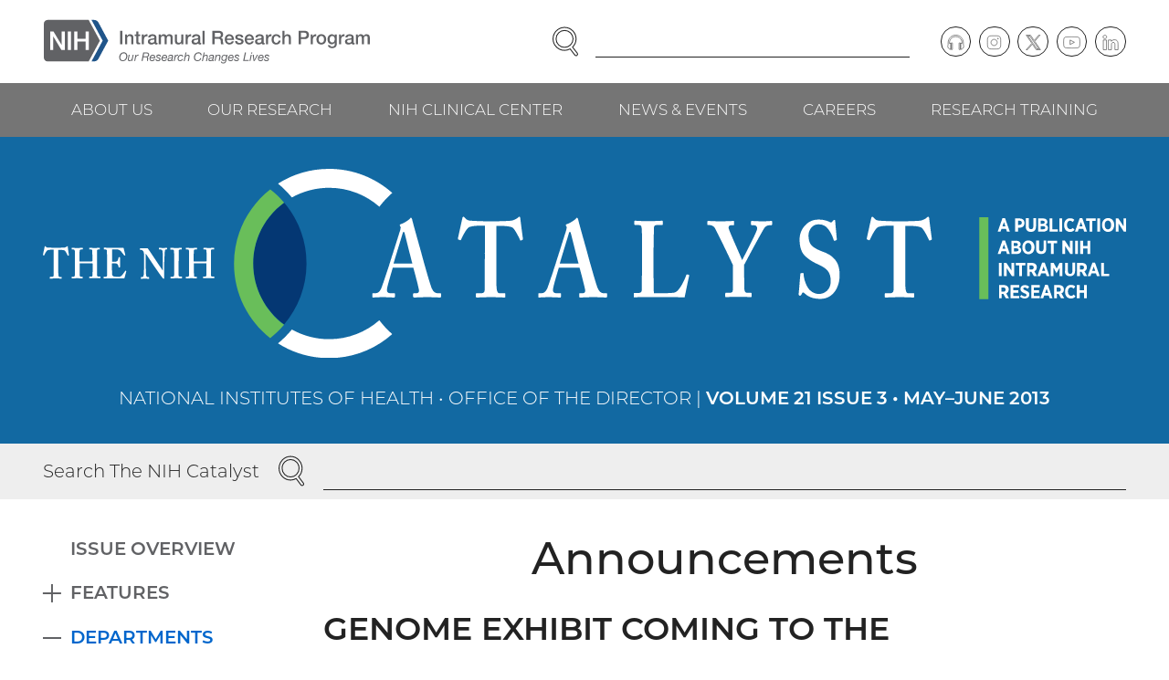

--- FILE ---
content_type: text/css
request_url: https://irp.nih.gov/sites/default/files/css/css_ZPi-3uprEOSZb3-xfN9KCFG1ZlYFIsd4rR0nEGuOae0.css?delta=1&language=en&theme=irp&include=eJxFyEEOgCAMBMAPIX1TkQZIijRdq_H3Jl68zGGGGzVdhXXbgWTs3Jytg6qHseZ_chwWRQe61IQHp0wqDEnXkBv0meeqofICrpkhnA
body_size: 11649
content:
/* @license GPL-2.0-or-later https://www.drupal.org/licensing/faq */
html{line-height:1.15;-webkit-text-size-adjust:100%;word-wrap:break-word;overflow-wrap:break-word;--color-text:#222;--color-link:#06c;--color-link-hover:#20558a;--color-background:#fff;--color-background-2:#eee;--color-button-text:var(--color-text);--color-button-text-hover:var(--color-background);--color-button-background:transparent;--color-button-background-hover:var(--color-link)}details,main{display:block}code,kbd,pre,samp{font-family:monospace,monospace;font-size:1em}abbr[title]{border-bottom:none;text-decoration:underline;-webkit-text-decoration:underline dotted;text-decoration:underline dotted}sub,sup{line-height:0;position:relative;vertical-align:baseline}sub{bottom:-.25em}sup{top:-.5em}button,input,optgroup,select,textarea{font-family:inherit;font-size:100%;line-height:1.15;margin:0}button,input{overflow:visible}button,select{text-transform:none}[type=button],[type=reset],[type=submit],button{-webkit-appearance:button}[type=button]::-moz-focus-inner,[type=reset]::-moz-focus-inner,[type=submit]::-moz-focus-inner,button::-moz-focus-inner{border-style:none;padding:0}[type=button]:-moz-focusring,[type=reset]:-moz-focusring,[type=submit]:-moz-focusring,button:-moz-focusring{outline:ButtonText dotted 1px}legend{box-sizing:border-box;color:inherit;display:table;max-width:100%;padding:0;white-space:normal}progress{vertical-align:baseline}textarea{overflow:auto}[type=checkbox],[type=radio]{box-sizing:border-box;padding:0}[type=number]::-webkit-inner-spin-button,[type=number]::-webkit-outer-spin-button{height:auto}[type=search]{-webkit-appearance:textfield;outline-offset:-2px}[type=search]::-webkit-search-decoration{-webkit-appearance:none}::-webkit-file-upload-button{-webkit-appearance:button;font:inherit}summary{display:list-item}[hidden],template{display:none}*,::after,::before{box-sizing:border-box}@media(prefers-reduced-motion:no-preference){html{scroll-behavior:smooth}}body{margin:0;background:#fff;background:var(--color-background);color:#222;color:var(--color-text);fill:currentColor;font-family:Montserrat,"Montserrat Extended Charset",Arial,sans-serif;font-weight:300;line-height:1.5;font-size:.875rem}@font-face{font-display:fallback;font-family:Montserrat;font-style:normal;font-weight:300;src:url(/themes/irp/dist/fonts/montserrat-300.woff2) format("woff2"),url(/themes/irp/dist/fonts/montserrat-300.woff) format("woff")}@font-face{font-display:fallback;font-family:Montserrat;font-style:normal;font-weight:600;src:url(/themes/irp/dist/fonts/montserrat-600.woff2) format("woff2"),url(/themes/irp/dist/fonts/montserrat-600.woff) format("woff")}@font-face{font-display:fallback;font-family:Montserrat;font-style:normal;font-weight:500;src:url(/themes/irp/dist/fonts/montserrat-500.woff2) format("woff2"),url(/themes/irp/dist/fonts/montserrat-500.woff) format("woff")}@font-face{font-display:fallback;font-family:Montserrat;font-style:normal;font-weight:400;src:url(/themes/irp/dist/fonts/montserrat-400.woff2) format("woff2"),url(/themes/irp/dist/fonts/montserrat-400.woff) format("woff")}@font-face{font-display:fallback;font-family:Montserrat;font-style:italic;font-weight:300;src:url(/themes/irp/dist/fonts/montserrat-300-italic.woff2) format("woff2"),url(/themes/irp/dist/fonts/montserrat-300-italic.woff) format("woff")}@font-face{font-display:fallback;font-family:Montserrat;font-style:italic;font-weight:600;src:url(/themes/irp/dist/fonts/montserrat-600-italic.woff2) format("woff2"),url(/themes/irp/dist/fonts/montserrat-600-italic.woff) format("woff")}@font-face{font-display:fallback;font-family:Montserrat;font-style:italic;font-weight:500;src:url(/themes/irp/dist/fonts/montserrat-500-italic.woff2) format("woff2"),url(/themes/irp/dist/fonts/montserrat-500-italic.woff) format("woff")}@font-face{font-display:fallback;font-family:Montserrat;font-style:italic;font-weight:400;src:url(/themes/irp/dist/fonts/montserrat-400-italic.woff2) format("woff2"),url(/themes/irp/dist/fonts/montserrat-400-italic.woff) format("woff")}@font-face{font-display:fallback;font-family:"Montserrat Extended Charset";font-style:normal;font-weight:300;src:url(/themes/irp/dist/fonts/montserrat-300--accents.woff2) format("woff2"),url(/themes/irp/dist/fonts/montserrat-300--accents.woff) format("woff");unicode-range:U+00C0-0237}@font-face{font-display:fallback;font-family:"Montserrat Extended Charset";font-style:normal;font-weight:600;src:url(/themes/irp/dist/fonts/montserrat-600--accents.woff2) format("woff2"),url(/themes/irp/dist/fonts/montserrat-600--accents.woff) format("woff");unicode-range:U+00C0-0237}@font-face{font-display:fallback;font-family:"Montserrat Extended Charset";font-style:normal;font-weight:500;src:url(/themes/irp/dist/fonts/montserrat-500--accents.woff2) format("woff2"),url(/themes/irp/dist/fonts/montserrat-500--accents.woff) format("woff");unicode-range:U+00C0-0237}@font-face{font-display:fallback;font-family:"Montserrat Extended Charset";font-style:normal;font-weight:400;src:url(/themes/irp/dist/fonts/montserrat-400--accents.woff2) format("woff2"),url(/themes/irp/dist/fonts/montserrat-400--accents.woff) format("woff");unicode-range:U+00C0-0237}@font-face{font-display:fallback;font-family:"Montserrat Extended Charset";font-style:italic;font-weight:300;src:url(/themes/irp/dist/fonts/montserrat-300-italic--accents.woff2) format("woff2"),url(/themes/irp/dist/fonts/montserrat-300-italic--accents.woff) format("woff");unicode-range:U+00C0-0237}@font-face{font-display:fallback;font-family:"Montserrat Extended Charset";font-style:italic;font-weight:600;src:url(/themes/irp/dist/fonts/montserrat-600-italic--accents.woff2) format("woff2"),url(/themes/irp/dist/fonts/montserrat-600-italic--accents.woff) format("woff");unicode-range:U+00C0-0237}@font-face{font-display:fallback;font-family:"Montserrat Extended Charset";font-style:italic;font-weight:500;src:url(/themes/irp/dist/fonts/montserrat-500-italic--accents.woff2) format("woff2"),url(/themes/irp/dist/fonts/montserrat-500-italic--accents.woff) format("woff");unicode-range:U+00C0-0237}@font-face{font-display:fallback;font-family:"Montserrat Extended Charset";font-style:italic;font-weight:400;src:url(/themes/irp/dist/fonts/montserrat-400-italic--accents.woff2) format("woff2"),url(/themes/irp/dist/fonts/montserrat-400-italic--accents.woff) format("woff");unicode-range:U+00C0-0237}@media(min-width:30rem){body{font-size:.875rem;font-size:calc(.5340909091rem + 1.1363636364vw)}}@media(min-width:41rem){body{font-size:1rem;font-size:calc(.755952381rem + .5952380952vw)}}@media(min-width:62rem){body{font-size:1.125rem;font-size:calc(.7171052632rem + .6578947368vw)}}@media(min-width:81rem){body{font-size:1.25rem}}fieldset{border:0;padding:0}fieldset legend{font-weight:600}label{display:block;font-weight:600}input,select,textarea{background-color:transparent;border:1px solid;border-radius:0;color:inherit;font-family:inherit;font-size:1em;font-weight:inherit;line-height:inherit;margin:.25em 0;padding:.25em;width:100%}input:focus,select:focus,textarea:focus{outline:solid 1px;outline-offset:0}@supports((-webkit-appearance:none) or (-moz-appearance:none) or (appearance:none)){select{-webkit-appearance:none;-moz-appearance:none;appearance:none;background-position:100% 50%;background-size:1em;background-repeat:no-repeat;padding-right:1.5em;background-image:url('data:image/svg+xml,%3Csvg xmlns="http://www.w3.org/2000/svg" viewBox="0 0 8 8"%3E%3Cpath fill="%23222" d="M0 3h4L2 6z"/%3E%3C/svg%3E')}select[multiple]{background-image:none;padding-right:.25em}}input[type=checkbox],input[type=radio]{height:1em;width:1em}button,input[type=button],input[type=reset],input[type=submit]{background-color:transparent;background-color:var(--color-button-background);border:1px solid;border-radius:1em;color:#222;color:var(--color-button-text);cursor:pointer;display:inline-block;fill:none;font-weight:300;margin-bottom:.25em;margin-top:.25em;padding:.25em 1em;stroke:currentColor;text-transform:uppercase;width:auto;font-size:.8125rem}button.is-active,button:active,button:focus,button:hover,input[type=button].is-active,input[type=button]:active,input[type=button]:focus,input[type=button]:hover,input[type=reset].is-active,input[type=reset]:active,input[type=reset]:focus,input[type=reset]:hover,input[type=submit].is-active,input[type=submit]:active,input[type=submit]:focus,input[type=submit]:hover{background-color:#06c;background-color:var(--color-button-background-hover);border-color:#06c;border-color:var(--color-button-background-hover);color:#fff;color:var(--color-button-text-hover);fill:currentColor;stroke:none}@media print{button,button.is-active,input[type=button],input[type=button].is-active,input[type=reset],input[type=reset].is-active,input[type=submit],input[type=submit].is-active{background-color:transparent;border:0;color:inherit;padding:0}a[href]::after{background:0 0;border:0;color:inherit;content:"(" attr(href) ")";display:inline;font-size:.8125rem;font-style:normal;font-weight:400;height:auto;letter-spacing:0;margin:0;padding:0 0 0 .25em;position:static;text-transform:none;vertical-align:baseline;width:auto}a[href^="#"]::after,a[href^="?"]::after,a[href^="javascript:"]::after,a[href^="mailto:"]::after{display:none}a[href^="/"]::after{content:"(https://irp.nih.gov" attr(href) ")"}a[href^="//"]::after{content:"(https:" attr(href) ")"}}h1,h2,h3,h4,h5,h6{margin:1.5em 0 .25em}h1,h1+h2,h2+h3,h3+h4,h4+h5,h5+h6{margin-top:.65625rem}@media(min-width:30rem){button,input[type=button],input[type=reset],input[type=submit]{font-size:.8125rem;font-size:calc(.6420454545rem + .5681818182vw)}h1,h1+h2,h2+h3,h3+h4,h4+h5,h5+h6{margin-top:.65625rem;margin-top:calc(.4005681818rem + .8522727273vw)}}@media(min-width:41rem){button,input[type=button],input[type=reset],input[type=submit]{font-size:.875rem;font-size:calc(.630952381rem + .5952380952vw)}h1,h1+h2,h2+h3,h3+h4,h4+h5,h5+h6{margin-top:.75rem;margin-top:calc(.5669642857rem + .4464285714vw)}}@media(min-width:62rem){button,input[type=button],input[type=reset],input[type=submit]{font-size:1rem;font-size:calc(.7960526316rem + .3289473684vw)}h1,h1+h2,h2+h3,h3+h4,h4+h5,h5+h6{margin-top:.84375rem;margin-top:calc(.5378289474rem + .4934210526vw)}}@media(min-width:81rem){button,input[type=button],input[type=reset],input[type=submit]{font-size:1.0625rem}h1,h1+h2,h2+h3,h3+h4,h4+h5,h5+h6{margin-top:.9375rem}}h1{font-weight:500;padding-top:.25em;text-align:center;font-size:1.75rem}@media(min-width:30rem){h1{font-size:1.75rem;font-size:calc(1.0681818182rem + 2.2727272727vw)}}@media(min-width:41rem){h1{font-size:2rem;font-size:calc(.962797619rem + 2.5297619048vw)}}@media(min-width:62rem){h1{font-size:2.53125rem;font-size:calc(.59375rem + 3.125vw)}}@media(min-width:81rem){h1{font-size:3.125rem}}h2{font-size:1.75em;font-weight:600}h3{font-size:1.5em;font-weight:500}h4{font-size:1.25em;font-weight:500}h5{font-size:1.125em;font-weight:500}h6{font-size:1.0625em;font-weight:500}b,strong{font-weight:600}small{font-size:.8125rem}@media(min-width:30rem){small{font-size:.8125rem;font-size:calc(.6420454545rem + .5681818182vw)}}@media(min-width:41rem){small{font-size:.875rem;font-size:calc(.7529761905rem + .2976190476vw)}}@media(min-width:62rem){small{font-size:.9375rem}}sub,sup{font-size:.7em}a{background-color:transparent;color:#06c;color:var(--color-link);fill:none;stroke:currentColor;text-decoration:none}a:active,a:focus,a:hover{text-decoration:underline;text-decoration-thickness:1px;text-underline-offset:.05em}a.is-active,a.is-active-trail,a:active,a:focus,a:hover{color:#20558a;color:var(--color-link-hover);fill:currentColor;stroke:none}a:not([href]),a:not([href]):active,a:not([href]):focus,a:not([href]):hover{background-color:transparent;border:0;color:inherit;cursor:inherit;display:inline;font-size:1em;font-weight:inherit;margin:0;padding:0;text-decoration:none;text-transform:inherit}.nobr{white-space:nowrap}embed,iframe,object,svg{border:0;max-width:100%}img{border:0;height:auto;max-width:100%;vertical-align:middle;width:auto}hr{box-sizing:content-box;overflow:visible;background:0 0;border:0;border-top:1px solid;clear:both;height:1px;line-height:1px;margin:1.5em 0;padding:0;width:100%}table{border:.5px solid;border-collapse:collapse;border-spacing:0;font-variant-numeric:tabular-nums;margin:0;width:auto;font-size:.8125rem}@media(min-width:30rem){table{font-size:.8125rem;font-size:calc(.6420454545rem + .5681818182vw)}}@media(min-width:41rem){table{font-size:.875rem;font-size:calc(.630952381rem + .5952380952vw)}}@media(min-width:62rem){table{font-size:1rem;font-size:calc(.7960526316rem + .3289473684vw)}}@media(min-width:81rem){table{font-size:1.0625rem}}caption{background-color:var(--color-background);font-size:1.25em;font-weight:500;padding:.5em 0}th{background-color:var(--color-background-2);border:.5px solid;padding:.25em .5em;text-align:left;vertical-align:top}td{border:.5px solid;padding:.25em .5em;text-align:left;vertical-align:top}table p{margin:0}li ol,li ul,table ol,table ul{margin:0;padding-left:1.5em}ol,ul{margin:1.5em 0;padding-left:3em}li{margin:.5em 0}p{margin:1.5em 0}
.entity-moderation-form{font-size:.8125rem}@media(min-width:30rem){.entity-moderation-form{font-size:.8125rem;font-size:calc(.6420454545rem + .5681818182vw)}}@media(min-width:41rem){.entity-moderation-form{font-size:.875rem;font-size:calc(.7529761905rem + .2976190476vw)}}@media(min-width:62rem){.entity-moderation-form{font-size:.9375rem}}.form-actions,.form-item{margin:1.5em 0}.form-required::after{color:#c0143c;content:" *"}.webform-submission-form{padding:.75em 0}.webform-submission-form .form-actions,.webform-submission-form .form-item{margin:0;padding:.75em 0}.webform-submission-form .webform-type-fieldset--no-legend{padding:0}.webform-type-fieldset>legend{width:100%}.webform-type-fieldset>legend .fieldset-legend{--color-text:#fff;--color-link:#fff;--color-link-hover:#fff;--color-background:#616265;--color-background-2:#616265;background-color:var(--color-background);color:var(--color-text);display:block;font-weight:500;margin:1.5em 0 0;padding:.5em 1.5em}.webform-type-fieldset>legend .fieldset-legend-content{display:block;font-size:1.25em}.webform-type-fieldset--flex>.fieldset-wrapper{align-items:flex-end;display:flex;flex-wrap:wrap;margin:0 -.5em}.webform-type-fieldset--flex>.fieldset-wrapper>.form-item{flex:1 1 auto;padding-left:.5em;padding-right:.5em}.webform-type-fieldset--flex>.fieldset-wrapper>.webform-type-fieldset__full-width{flex:1 1 100%}.checkboxes--wrapper>legend,.radios--wrapper>legend{padding-top:.75em}.form-checkboxes{display:flex;flex-wrap:wrap;margin:0 -.5em;padding:.75em 0}.form-checkboxes>.form-type-checkbox{flex:1 1 auto;padding:.25em .5em;width:100%}@media(min-width:41rem){.form-checkboxes>.form-type-checkbox{flex:1 1 50%}}.form-type-checkbox{align-items:flex-start;display:flex}.form-type-checkbox>input{flex:0 0 auto;margin-right:.5em}.form-type-checkbox>label{display:inline-block;flex:1 1 auto;font-weight:300}.webform-options-display-side-by-side{margin:0 -.5em}.webform-options-display-side-by-side>.form-item{display:inline-block;padding-left:.5em;padding-right:.5em}.icon{font-size:1em;height:1em;vertical-align:middle;width:1em}.icon--link{font-size:.8em;margin-left:.25em}@media print{.icon--link{display:none}}.icon--facebook{width:.5625em}.icon--file-doc,.icon--file-img,.icon--file-pdf,.icon--file-ppt,.icon--file-txt,.icon--file-xls,.icon--pin{width:.78125em}.icon--external{width:.875em}.icon--search{width:.90625em}.icon--linkedin{width:1.03125em}.icon--youtube{width:1.09375em}.icon--blog{width:1.125em}.icon--podcast{width:1.15625em}.icon--filter,.icon--print{width:1.1875em}.icon--email{width:1.25em}.icon--usa{width:2.6em}.button{background-color:transparent;background-color:var(--color-button-background);border:1px solid;border-radius:1em;box-shadow:none;color:#222;color:var(--color-button-text);cursor:pointer;display:inline-block;fill:none;font-weight:300;margin-bottom:.25em;margin-top:.25em;padding:.25em 1em;stroke:currentColor;text-decoration:none;text-transform:uppercase;font-size:.8125rem}@media(min-width:30rem){.button{font-size:.8125rem;font-size:calc(.6420454545rem + .5681818182vw)}}@media(min-width:41rem){.button{font-size:.875rem;font-size:calc(.630952381rem + .5952380952vw)}}@media(min-width:62rem){.button{font-size:1rem;font-size:calc(.7960526316rem + .3289473684vw)}}@media(min-width:81rem){.button{font-size:1.0625rem}}.button.is-active,.button.is-active-trail,.button:active,.button:focus,.button:hover{background-color:#06c;background-color:var(--color-button-background-hover);border-color:#06c;border-color:var(--color-button-background-hover);color:#fff;color:var(--color-button-text-hover);fill:currentColor;stroke:none;text-decoration:none}@media print{.button,.button.is-active,.button.is-active-trail{background-color:transparent;border:0;color:inherit;padding:0}}p>.button{margin-right:1em;margin-left:0}p.text-align-center>.button{margin-right:.5em;margin-left:.5em}p.text-align-right>.button{margin-left:1em;margin-right:0}.link-external-minimal:not(.link-external-minimal--processed)::before{content:"("}.link-external-minimal:not(.link-external-minimal--processed)::after{content:")"}.marker{--color-button-text:#fff;--color-button-text-hover:#fff;--color-button-background:#616265;--color-button-background-hover:#20558a;background-color:var(--color-button-background);border-radius:.75em;color:var(--color-button-text);font-weight:300;display:inline-block;margin:.25em .5em .25em 0;padding:0 .5em}.marker.is-active,.marker.is-active-trail,.marker:active,.marker:focus,.marker:hover{background-color:var(--color-button-background-hover);color:var(--color-button-text-hover);text-decoration:none}@media print{.marker,.marker.is-active,.marker.is-active-trail{background-color:transparent;color:inherit;padding:0}}a.skip-link{background-color:var(--color-background);border:.25em solid;color:var(--color-link);font-weight:600;left:0;padding:.5em;text-decoration:none;top:0;z-index:5000}.skip-link.skip-link.skip-link{position:absolute!important}.podcast{clear:both;margin:1.5em 0}.podcast__iframe{height:90px;width:100%}.video{clear:both;margin:1.5em auto;max-width:150vh;text-align:center}.video__wrapper{padding:56.25% 0 0;padding-top:var(--video-padding-top,56.25%);position:relative;width:100%}.video__iframe{height:100%;left:0;position:absolute;top:0;width:100%}.spacer{clear:both;flex:1 1 100%;height:0;margin-top:1.5em}.spacer--2{margin-top:3em}.spacer--3{margin-top:4.5em}.spacer--4{margin-top:6em}.spacer--5{margin-top:7.5em}.table-responsive{--color-text:#222;--color-link:#06c;--color-link-hover:#20558a;--color-background:#fff;--color-background-2:#e0e9f0;background-attachment:local,local,scroll,scroll;background-color:var(--color-background);background-image:linear-gradient(to right,#fff 50%,rgba(255,255,255,0)),linear-gradient(to left,#fff 50%,rgba(255,255,255,0)),linear-gradient(to right,rgba(0,0,0,.2),rgba(0,0,0,0)),linear-gradient(to left,rgba(0,0,0,.2),rgba(0,0,0,0));background-position:0 0,100% 0,0 0,100% 0;background-repeat:no-repeat;background-size:1em 100%,1em 100%,.5em 100%,.5em 100%;clear:both;color:var(--color-text);margin:1.5em 0;overflow-y:auto;width:100%}.list-style-upper-roman{list-style-type:upper-roman}.list-style-lower-roman{list-style-type:lower-roman}.list-style-upper-alpha{list-style-type:upper-alpha}.list-style-lower-alpha{list-style-type:lower-alpha}.list-style-decimal{list-style-type:decimal}.text-byline{margin:1.5em 0 .5em;text-transform:uppercase}.text-subtitle+.text-byline,h2+.text-byline,h3+.text-byline,h4+.text-byline{margin-top:.5em}.text-intro{font-size:1.125em;font-weight:400}.text-subtitle{font-size:1.5em;font-style:italic;font-weight:400;margin:1em 0 .25em}h1+.text-subtitle,h2+.text-subtitle,h3+.text-subtitle,h4+.text-subtitle{margin-top:.5em}h2+.text-subtitle{font-size:1.25em}h3+.text-subtitle,h4+.text-subtitle{font-size:1.125em}.accordion{clear:both;margin:1.5em 0 3em}.accordion__trigger{--color-button-text:#222;--color-button-text-hover:#fff;--color-button-background:#eee;--color-button-background-hover:#20558a;border:0;border-radius:0;display:block;font-size:1em;margin:0;padding:0;position:relative;text-transform:none;width:100%}.accordion__trigger[aria-expanded=true]{background-color:var(--color-button-background-hover);color:var(--color-button-text-hover)}.accordion__trigger .accordion__heading{font-size:1.25em;font-weight:500;margin:0;padding:.5em 1.5em .5em 3em;pointer-events:none}@media(min-width:30rem){.accordion__trigger .accordion__heading{padding:.5em 3em;text-align:center}.filter__content>ul{-moz-column-count:2;column-count:2}}.accordion__trigger .accordion__heading::after,.accordion__trigger .accordion__heading::before{background-color:currentColor;content:"";display:block;height:2px;left:1em;margin-top:-1px;position:absolute;top:50%;width:1em}.accordion__trigger .accordion__heading::after{transform:rotate(-90deg)}.accordion__trigger .accordion__heading::before{transform:rotate(-180deg)}.accordion__trigger[aria-expanded=true] .accordion__heading::after,.accordion__trigger[aria-expanded=true] .accordion__heading::before{transform:rotate(0)}.accordion__content{background-color:var(--color-background-2);color:var(--color-text);padding:1px 1.5em}.accordion__content[hidden]{display:none}.filter{clear:both;margin:0 0 1.5em}.filter__trigger{--color-button-text:#fff;--color-button-text-hover:#fff;--color-button-background:#616265;--color-button-background-hover:#616265;border:0;border-radius:0;display:block;font-size:1em;margin:0 0 0 auto;padding:0;position:relative;text-transform:none}.filter__trigger[aria-expanded=true]{background-color:var(--color-button-background-hover);color:var(--color-button-text-hover)}.filter__trigger .filter__heading{font-size:1em;font-weight:600;margin:0;padding:.5em 1.5em .5em 1em;pointer-events:none}.filter__trigger .icon{fill:currentColor;margin-right:1em;stroke:none}.filter__content{background-color:var(--color-background-2);color:var(--color-text);margin-bottom:1.5em;padding:1.5em}.filter__content[hidden]{display:none}.filter__content ul{list-style:none;margin:0;padding:0}.filter__content>ul{-moz-column-gap:1.5em;column-gap:1.5em}.filter__content>ul>li{-moz-column-break-inside:avoid;break-inside:avoid;display:inline-block;margin:0;padding:.25em 0;width:100%}.filter__content>ul [data-filter-level="0"],.filter__content>ul [data-filter-level="0"] label{font-weight:600}.filter__content>ul [data-filter-level="1"]{padding-left:1.5em}.banner{background-color:var(--color-background);clear:both;color:var(--color-text);padding:.25em 0;text-align:center}.banner__logo,.banner__text{margin:1.5em 0}.banner--blog{--color-text:#222;--color-link:#06c;--color-link-hover:#20558a;--color-background:#fff;--color-background-2:#eee}.banner--blog .banner__logo{margin:1em 0}.banner--catalyst{--color-text:#fff;--color-link:#fff;--color-link-hover:#fff;--color-background:#1269a2;--color-background-2:#1269a2}.banner--catalyst .banner__text{text-transform:uppercase}.banner--podcast{--color-text:#fff;--color-link:#fff;--color-link-hover:#fff;--color-background:#222;--color-background-2:#222;background-position:50% 50%;background-repeat:repeat;padding:1.5em 0}@media(max-width:41rem){.banner--podcast{background-image:url(/themes/irp/dist/images/logos/speakingofscience-sm.jpg)}}.banner--scibites{--color-text:#222;--color-link:#06c;--color-link-hover:#20558a;--color-background:#eee;--color-background-2:#eee}.banner--scibites .banner__logo{margin:1.5em auto;max-width:62rem}.accomplishment-date{font-size:1.25em;font-weight:600;text-align:center}.calendar{clear:both;display:table;margin:1.5em 0}.calendar__date{display:table-cell;padding:.25em 0;text-align:center;text-transform:uppercase;vertical-align:top;width:3.5em}.calendar__month{--color-text:#fff;--color-link:#fff;--color-link-hover:#fff;--color-background:#757575;--color-background-2:#757575;background-color:var(--color-background);color:var(--color-text);display:block;padding:.125em .25em;font-size:.8125rem}@media(min-width:30rem){.calendar__month{font-size:.8125rem;font-size:calc(.6420454545rem + .5681818182vw)}}@media(min-width:41rem){.banner--podcast{background-image:url(/themes/irp/dist/images/logos/speakingofscience.jpg)}.calendar__month{font-size:.875rem;font-size:calc(.630952381rem + .5952380952vw)}}@media(min-width:62rem){.filter__content>ul{-moz-column-count:3;column-count:3}.calendar__month{font-size:1rem;font-size:calc(.7960526316rem + .3289473684vw)}}@media(min-width:81rem){.calendar__month{font-size:1.0625rem}}.calendar__day{--color-text:#757575;--color-link:#06c;--color-link-hover:#20558a;--color-background:#fff;--color-background-2:#eee;background-color:var(--color-background);border:1px solid;border-top:0;color:var(--color-text);display:block;font-weight:600;padding:.25em}.calendar__content{display:table-cell;padding-left:1.5em;vertical-align:top}.calendar__content h2,.calendar__content h3,.calendar__content h4,.calendar__content h5,.calendar__content h6,.calendar__content p{margin:0}.calendar__content h2,.calendar__content h3,.calendar__content h4{font-weight:500;font-size:1em}.date{font-weight:600;margin-top:.5em;font-size:.8125rem}@media(min-width:30rem){.date{font-size:.8125rem;font-size:calc(.6420454545rem + .5681818182vw)}}@media(min-width:41rem){.date{font-size:.875rem;font-size:calc(.630952381rem + .5952380952vw)}}@media(min-width:62rem){.date{font-size:1rem;font-size:calc(.7960526316rem + .3289473684vw)}}@media(min-width:81rem){.date{font-size:1.0625rem}}.updated{--color-text:#616265;--color-link:#06c;--color-link-hover:#20558a;--color-background:#fff;--color-background-2:#eee;background:var(--color-background);border-top:1px solid;clear:both;color:var(--color-text);margin:1.5em 0}.updated__date{margin:1em 0 0}.gov-logos{list-style:none;margin:0 -1em;padding:1em 0;text-align:center}.gov-logos__item{display:inline-block;margin:0;padding:.5em 1em}.gov-logos__link{fill:currentColor;stroke:none}.gov-logos .icon{font-size:4em}.image{clear:both;margin:1.5em 0;text-align:center}.image__wrapper{display:inline-block;margin:0;max-width:100%}.image__caption{font-style:italic;font-size:.8125rem}@media(min-width:30rem){.image__caption{font-size:.8125rem;font-size:calc(.6420454545rem + .5681818182vw)}}@media(min-width:41rem){.image__caption{font-size:.875rem;font-size:calc(.630952381rem + .5952380952vw)}}@media(min-width:62rem){.image__caption{font-size:1rem;font-size:calc(.7960526316rem + .3289473684vw)}}@media(min-width:81rem){.image__caption{font-size:1.0625rem}}.image__caption>p{margin:.5em 0 0}.image__credit{margin:.5em 0 0;text-transform:uppercase;font-size:.8125rem}@media(min-width:30rem){.image__credit{font-size:.8125rem;font-size:calc(.6420454545rem + .5681818182vw)}}@media(min-width:20rem){.image--left,.image--right{margin:0;max-width:50%;text-align:left}.text-byline+.image--left,.text-byline+.image--right,.text-subtitle+.image--left,.text-subtitle+.image--right,h2+.image--left,h2+.image--right,h3+.image--left,h3+.image--right,h4+.image--left,h4+.image--right,h5+.image--left,h5+.image--right,h6+.image--left,h6+.image--right{margin-top:1em}.image--left{clear:left;float:left;padding:0 1.5em 1.5em 0}.image--right{clear:right;float:right;padding:0 0 1.5em 1.5em}.image--left+.image--right,.image--right+.image--left{clear:both}.image>.image__wrapper{display:table;margin:0 auto}.image .image__img{display:block;width:100%}.image .image__caption{caption-side:bottom;display:table-caption}}@media(min-width:41rem){.image__credit{font-size:.875rem;font-size:calc(.7529761905rem + .2976190476vw)}.image--size--quarter{max-width:33.3333333333%}}@media(min-width:62rem){.image__credit{font-size:.9375rem}.image--size--third{max-width:33.3333333333%}.image--size--quarter{max-width:25%}}.infographic-icons{--color-text:#467b8b;--color-link:#06c;--color-link-hover:#20558a;--color-background:#fff;--color-background-2:#fff;background-color:var(--color-background);clear:both;color:var(--color-text);display:flex;flex-wrap:wrap;font-weight:600;justify-content:center;list-style:none;margin:1.5em -1em;padding:0;text-align:center}.infographic-icons__item{display:inline-block;flex:0 1 auto;margin:0;padding:.5em 1em;vertical-align:top}.infographic-icons__icon{font-size:2.5em;height:1em;vertical-align:middle;width:1em}.infographic-icons__icon--lightbulb{width:.5818181818em}.infographic-icons__icon--tube{width:.7818181818em}.infographic-icons__icon--lifepreserver{width:.9090909091em}.infographic-icons__icon--beaker{width:1.0181818182em}.infographic-icons__icon--laptop{width:1.0909090909em}.infographic-icons__icon--linegraph{width:1.1272727273em}.infographic-icons__icon--plant{width:1.1818181818em}.infographic-icons__icon--buildings{width:1.3090909091em}.infographic-tiles{clear:both;display:flex;flex-wrap:wrap;margin:0 -1em;padding:.5em 0;text-align:center}.infographic-tiles__item{display:inline-block;flex:1 1 auto;padding:1em;vertical-align:top;width:100%}@media(min-width:41rem){.infographic-tiles__item{width:50%}}.infographic-tiles__content{--color-text:#222;--color-link:#06c;--color-link-hover:#20558a;--color-background:#eee;--color-background-2:#eee;background-color:var(--color-background);color:var(--color-text);height:100%;padding:1.5em}.infographic-tiles__content :first-child{margin-top:0}.infographic-tiles__content :last-child{margin-bottom:0}.infographic-tiles__content strong{display:block;font-size:1.25em}.infographic-tiles__icon{color:#20558a;fill:currentColor;font-size:4em;height:1em;vertical-align:middle;width:1em}.infographic-tiles__item:nth-child(4n+1) .infographic-tiles__icon{color:#6c3a77}.infographic-tiles__item:nth-child(4n+2) .infographic-tiles__icon{color:#e57200}.infographic-tiles__item:nth-child(4n+3) .infographic-tiles__icon{color:#719500}.infographic-tiles__icon--calendar{font-size:4.75em;width:.9894736842em}.infographic-tiles__icon--graph{font-size:6.2em;width:1.1129032258em}.infographic-tiles__icon--telescopes{font-size:5.95em;width:1.2100840336em}.infographic-tiles__icon--presentation{font-size:3.9em;width:3.5128205128em}.infographic-tiles__icon--scientists{font-size:4em;width:1.9125em}.infographic-tiles__icon--building{font-size:4.05em;width:2.1111111111em}.infographic-tiles__icon--money{font-size:3.55em;width:2.661971831em}.infographic-tiles__icon--gears{font-size:5.5em;width:1.0454545455em}.accomplishmentlist__link:active,.accomplishmentlist__link:focus,.accomplishmentlist__link:hover{-webkit-text-decoration-line:none;text-decoration-line:none}.accomplishmentlist__link:active .accomplishmentlist__label,.accomplishmentlist__link:focus .accomplishmentlist__label,.accomplishmentlist__link:hover .accomplishmentlist__label{-webkit-text-decoration-line:underline;text-decoration-line:underline}.accomplishmentlist__label{padding-right:.5em}.accomplishmentlist__label:last-child{padding-right:0}.accomplishmentlist__text{color:var(--color-text)}.archiveimages{clear:both;list-style:none;margin:.5em -.5em;padding:0;text-align:center}.archiveimages__item{padding:1em .5em}.archiveimages__link{display:inline-block;font-size:.8125rem}@media(min-width:30rem){.archiveimages__link{font-size:.8125rem;font-size:calc(.6420454545rem + .5681818182vw)}}@media(min-width:41rem){.archiveimages__link{font-size:.875rem;font-size:calc(.7529761905rem + .2976190476vw)}}@media(min-width:62rem){.archiveimages__link{font-size:.9375rem}}.archiveimages__image{border:1px solid;border-color:var(--color-background-2);display:block;margin-bottom:.5em}@media(min-width:20rem){.archiveimages{display:flex;flex-wrap:wrap}.archiveimages__item{display:inline-block;flex:0 1 auto;padding:.5em;vertical-align:top;width:50%}}@media(min-width:30rem){.archiveimages__item{width:33.3333333333%}}.features{clear:both;list-style:none;margin:1.5em -1em 0;padding:0}.features__item{margin:0;padding:0 1em 1.5em}.features__item:nth-child(n+10){display:none}.features__link.features__link{-webkit-text-decoration-line:none;text-decoration-line:none}.features__link:active .features__label,.features__link:focus .features__label,.features__link:hover .features__label{font-weight:600}.features__link:active .features__text,.features__link:focus .features__text,.features__link:hover .features__text{-webkit-text-decoration-line:underline;text-decoration-line:underline}.features__image{max-width:5em;position:relative}.features__pinned{fill:#fff;left:.25em;position:absolute;stroke:#616265;top:.25em}.features__type{background-color:var(--color-background);color:var(--color-link);stroke:var(--color-link)}.features__link:active .features__type,.features__link:focus .features__type,.features__link:hover .features__type{fill:var(--color-link);stroke:none}.features__type .icon{margin-right:.25em}.features__type--blog{--color-text:#5d7a00;--color-link:#5d7a00;--color-link-hover:#5d7a00;--color-background:#fff;--color-background-2:#fff}.features__type--podcast{--color-text:#6c3a77;--color-link:#6c3a77;--color-link-hover:#6c3a77;--color-background:#fff;--color-background-2:#fff}.features__type--scibites{--color-text:#ad5600;--color-link:#ad5600;--color-link-hover:#ad5600;--color-background:#fff;--color-background-2:#fff}.features__label{font-size:.8125rem}@media(min-width:30rem){.features__label{font-size:.8125rem;font-size:calc(.6420454545rem + .5681818182vw)}}@media(min-width:41rem){.features__label{font-size:.875rem;font-size:calc(.630952381rem + .5952380952vw)}}@media(min-width:62rem){.features__label{font-size:1rem;font-size:calc(.7960526316rem + .3289473684vw)}}@media(min-width:81rem){.archiveimages__item{width:16.6666666667%}.features__label{font-size:1.0625rem}}.features__text{font-weight:500}@media(min-width:20rem){.features__link{display:block;display:flex;flex-wrap:wrap}.features__image{display:inline-block;flex:0 1 auto;padding-right:1em;max-width:6em;vertical-align:top;width:30%}.features__content{display:inline-block;flex:1 1 auto;vertical-align:top;width:70%}}@media(min-width:30rem){.features{display:grid;grid-template-columns:repeat(2,1fr);grid-template-rows:repeat(5,auto);grid-auto-flow:column}}.gridimages{clear:both;display:flex;flex-wrap:wrap;list-style:none;margin:0 -1em;padding:0}.gridimages__item{display:inline-block;flex:0 1 auto;margin:0;padding:0 1em;vertical-align:top;width:100%}@media(min-width:41rem){.gridimages__item{width:50%}}@media(min-width:62rem){.features{grid-template-columns:repeat(3,1fr);grid-template-rows:repeat(3,auto)}.gridimages__item{width:33.3333333333%}}.gridimages__text{margin:1.5em 0}.gridimages__text>p{margin:0}.gridimages__text>.date{color:var(--color-text)}.jumplinks__list{border-bottom:1px solid;list-style:none;margin-left:-.5em;margin-right:-.5em;padding:0 0 1em}.jumplinks__item{display:inline-block;padding:0}.jumplinks__link{font-weight:600;padding:0 .5em}@media print{.jumplinks__list{display:none}}.overviewlinks{clear:both;display:flex;flex-wrap:wrap;list-style:none;margin:1em -.5em;padding:0}.overviewlinks__item{--color-text:#222;--color-link:#06c;--color-link-hover:#20558a;--color-background:#fff;--color-background-2:#eee;background-color:var(--color-background);color:var(--color-link);display:inline-block;flex:0 1 auto;margin:0;padding:.5em;vertical-align:top;width:100%}.overviewlinks__link{border-left:.5em solid #eee;display:block;height:100%;padding:.5em 1em;position:relative}.overviewlinks__link:active,.overviewlinks__link:focus,.overviewlinks__link:hover{background-color:var(--color-background-2);border-left-color:#ddd;text-decoration:none}.overviewlinks__link.link--icon{padding-right:3.25em}.overviewlinks__link .icon{font-size:1.25em;position:absolute;right:.8em;top:1em}.overviewlinks__heading{font-weight:600;margin:.5em 0}.overviewlinks__heading h2{font-size:1.25em}.overviewlinks__heading h3{font-size:1.125em}.overviewlinks__heading h4{font-size:1.0625em}.overviewlinks__heading h2,.overviewlinks__heading h3,.overviewlinks__heading h4{font-weight:600;margin:.5em 0}.overviewlinks__text{color:var(--color-text);margin:.5em 0}.overviewlinks__text ol,.overviewlinks__text p,.overviewlinks__text ul{margin:.5em 0}.pilist{clear:both;list-style:none;margin-top:.5em;padding:0}@media(min-width:41rem){.overviewlinks__item{width:50%}.pilist__item{display:flex;justify-content:space-between}.pilist__separator{display:none}.pilist__link{flex:0 1 auto;max-width:50%}.pilist__text{flex:0 1 50%}}.relatedimages{clear:both;display:flex;flex-wrap:wrap;font-weight:600;justify-content:space-evenly;list-style:none;margin:0 -1em;padding:0;text-align:center}.relatedimages__item{display:inline-block;flex:0 1 auto;vertical-align:top;width:100%}.relatedimages__link{display:inline-block;margin:1.5em 1em}.relatedimages__image{display:inline-block;margin-bottom:1em}.summary{clear:both}.summary__image{margin:1.5em 0;text-align:center}.summary__content h2{font-weight:500;font-size:1.5em}.summary__content h3{font-size:1.25em}.summary__content h4{font-size:1.125em}.summary__content h2,.summary__content h3,.summary__content h4{margin-top:1.3125rem}@media(min-width:30rem){.relatedimages__item{width:50%}.summary__content h2,.summary__content h3,.summary__content h4{margin-top:1.3125rem;margin-top:calc(.8011363636rem + 1.7045454545vw)}.summary--image{display:flex}.summary--image .summary__image{flex:0 0 auto;max-width:7.5em}.summary--image .summary__content{flex:1 1 auto;padding-left:1em}.summary--quarter .summary__image{max-width:25%}.summary--third .summary__image{max-width:33.3333333333%}.summary--half .summary__image{max-width:50%}}@media(min-width:41rem){.summary__content h2,.summary__content h3,.summary__content h4{margin-top:1.5rem;margin-top:calc(1.1339285714rem + .8928571429vw)}}@media(min-width:62rem){.relatedimages__item{width:25%}.summary__content h2,.summary__content h3,.summary__content h4{margin-top:1.6875rem;margin-top:calc(1.0756578947rem + .9868421053vw)}}@media(min-width:81rem){.summary__content h2,.summary__content h3,.summary__content h4{margin-top:1.875rem}}.summary__content h2+h3,.summary__content h3+h4{margin-top:.25em}.summary__content>.date:first-child{margin-top:1.5em}.teaserlist__item{clear:both;display:flow-root}.teaserlist__item+.teaserlist__item{border-top:1px solid;margin-top:1.5em}.teaserlist__item img{max-height:90vh}.thumbnails{clear:both;list-style:none;padding:0}.thumbnails__item{margin:1.5em 0;position:relative}.thumbnails__image{text-align:center}.thumbnails__text h2{font-weight:500;font-size:1.5em}.thumbnails__text h3{font-size:1.25em}.thumbnails__text h4{font-size:1.125em}.thumbnails__text p{margin:.5em 0}.thumbnails--promo .thumbnails__text h2,.thumbnails--promo .thumbnails__text h3,.thumbnails--promo .thumbnails__text h4,.thumbnails--promo .thumbnails__text p{margin:0}@media(min-width:20rem){.thumbnails__item{display:flex;flex-wrap:wrap}.thumbnails__link{display:block;display:flex;flex:1 1 auto;flex-wrap:wrap;width:100%}.thumbnails__image{display:inline-block;flex:0 1 auto;max-width:10em;text-align:left;vertical-align:top;width:30%}.thumbnails--promo .thumbnails__image,.thumbnails--small .thumbnails__image{max-width:7.5em}.thumbnails__text{display:inline-block;flex:1 1 auto;padding-left:1em;vertical-align:top;width:70%}.thumbnails__text:only-child{width:100%}.thumbnails__text :first-child{margin-top:0}.thumbnails__text :last-child{margin-bottom:0}}@media(min-width:41rem){.thumbnails--columns{align-items:flex-start;display:flex;flex-wrap:wrap;margin:1.5em -1em}.thumbnails--columns .thumbnails__item{display:inline-block;flex:0 1 auto;margin:0;padding:1.5em 1em;vertical-align:top;width:50%}.thumbnails--columns .thumbnails__item:only-child{width:100%}}.messages{--color-text:#222;--color-link:#06c;--color-link-hover:#20558a;--color-background:#fff;--color-background-2:#eee;background-color:var(--color-background-2);border:1px solid;border-left:.5em solid;clear:both;color:var(--color-text);margin:1.5em 0;min-height:3em;padding:1em 1.5em 1em 3em;position:relative;text-align:left}.messages::after{content:"?";display:block;font-size:1.5em;left:.5em;line-height:1;margin-top:-.5em;position:absolute;text-align:center;top:50%;width:1em}.messages--status{--color-text:#5d7a00;--color-background-2:#f9ffe5}.messages--status::after{content:"✓"}.messages--warning{--color-text:#ad5600;--color-background-2:#fff2e5}.messages--warning::after{content:"⚠"}.messages--error{--color-text:#c0143c;--color-background-2:#fde8ed}.messages--error::after{content:"⭙"}.messages__list{list-style:none;margin:0;padding:0}.messages__item{margin:.5em 0}.local-tasks{clear:both;list-style:none;margin:1em 0;padding:0;text-align:center}.local-tasks__item{display:inline-block;margin:0;padding:.5em}@media print{.local-tasks{display:none}}.menu-icons{list-style:none;padding:0}.menu-icons__item{margin:0;padding:0}.menu-icons__item:last-child{border:0}.menu-icons__link{display:block;min-height:1em;padding:.5em 0 .5em 1.5em;position:relative}.menu-icons__link .icon{font-size:1em;left:0;margin-top:-.5em;position:absolute;top:50%}.menu-circle-icons{list-style:none;margin:0 -.25em;padding:0}.menu-circle-icons__item{display:inline-block;margin:0;padding:.5em .25em;vertical-align:top}.menu-circle-icons__link{display:block}.menu-circle-icons__icon{border:1px solid;border-radius:50%;color:var(--color-text);display:block;height:2em;margin:0 auto;padding:.5em .25em;width:2em}.menu-circle-icons__icon .icon{display:block;margin:0 auto}.menu-circle-icons__link:active .menu-circle-icons__icon,.menu-circle-icons__link:focus .menu-circle-icons__icon,.menu-circle-icons__link:hover .menu-circle-icons__icon{background-color:var(--color-link);border-color:var(--color-link);color:var(--color-background)}.menu-circle-icons__text{display:block;text-align:center}.menu-inline-icons{list-style:none;margin:0 -.5em;padding:0}.menu-inline-icons__item{display:inline-block;margin:0;padding:.5em;vertical-align:top}.menu-inline-icons__link{display:block;fill:currentColor;stroke:none}.menu-inline-icons__link:active,.menu-inline-icons__link:focus,.menu-inline-icons__link:hover{fill:none;stroke:currentColor}.menu-inline-icons__link .icon{display:block;font-size:2em;margin:0 auto}.menu-inline-icons__text{display:block;text-align:center}.menu-podcast-icons{flex:1 1 50%;list-style:none;margin:0 -.25em;padding:0 .5em;text-align:right}.menu-podcast-icons__item{display:inline-block;margin:0;vertical-align:top}.menu-podcast-icons__link{display:block;padding:.25em}.menu-podcast-icons__icon{display:block;padding:.25em 0;text-align:center}.menu-podcast-icons__text{display:block;padding:.25em;text-align:center}.menu-podcast-icons-wrapper{align-items:center;display:flex;flex-wrap:wrap;justify-content:center;margin:0 -.5em}.menu-podcast-icons-wrapper__title{display:inline-block;flex:0 1 auto;font-weight:600;margin:.5em;vertical-align:middle}.menu-podcast-icons-wrapper__menu{display:inline-block;vertical-align:middle}.pager{border-top:1px solid;clear:both;margin:1.5em 0}.pager__items{list-style:none;margin:0;padding:1.25em 1.25em 0;text-align:center}.pager__item{display:inline-block;margin:0}.pager__item--text{padding:.25em}.pager__item--active{font-weight:600}.pager__link{padding:.25em}.sitemap{clear:both}.sitemap .menu--level--0{list-style:none;padding:0}.sitemap .menu--level--1{padding-left:3em}.sitemap .menu__item--level--0{margin:0}.sitemap .menu__link--level--0{display:inline-block;font-size:1.5em;font-weight:500;margin:1.5em 0 .25em}.sitemap .menu__item--nolink{display:none}.profile{--color-text:#222;--color-link:#06c;--color-link-hover:#20558a;--color-background:#eee;--color-background-2:#ddd;background-color:var(--color-background);clear:both;color:var(--color-text);margin:1.5em 0}.profile__content,.profile__image{padding:1.5em}.profile__content>h1{--color-text:#20558a;border:0;color:var(--color-text);margin:0;padding:0;text-align:left}.profile__content h2{margin:0}.profile__content p{margin:.5em 0}.profile__content>:first-child{margin-top:0}.profile__content>:last-child{margin-bottom:0}.profile__content-group{margin:1.5em 0}h1+.profile__content-group{margin-top:.5em}.profile__sidebar{background-color:var(--color-background-2);padding:1.5em}.profile__sidebar-wrapper{font-size:.8125rem}@media(min-width:30rem){.profile__sidebar-wrapper{font-size:.8125rem;font-size:calc(.6420454545rem + .5681818182vw)}}@media(min-width:41rem){.profile__sidebar-wrapper{font-size:.875rem;font-size:calc(.630952381rem + .5952380952vw)}}@media(min-width:62rem){.profile__sidebar-wrapper{font-size:1rem;font-size:calc(.7960526316rem + .3289473684vw)}}.profile__sidebar-wrapper>:first-child{margin-top:0}.profile__sidebar-wrapper>:last-child{margin-bottom:0}@supports(display:flex){@media(min-width:30rem){.profile__wrapper{display:flex;flex-wrap:wrap}.profile__image{flex:0 0 auto;max-width:35%;padding-right:.5em}.profile__content{flex:1 1 65%}.profile__image+.profile__content{padding-left:1em}.profile__sidebar{flex:0 1 100%}}@media(min-width:62rem){.profile__wrapper{flex-wrap:nowrap}.profile__image{max-width:25%}.profile__content{flex:1 1 auto;min-width:50%}.profile__sidebar{flex:0 1 auto;min-width:14em}}}.profile-html{clear:both;margin:1.5em 0}.profile-html hr{margin-left:auto;margin-right:auto;width:75%}.search{align-items:center;display:flex;flex-wrap:wrap;margin:0 -.5em;padding:.25em 0}.search__label{display:inline-block;flex:0 1 auto;font-weight:300;margin:.25em .5em;vertical-align:middle}.search__content{align-items:center;display:inline-block;display:flex;flex:1 1 50%;vertical-align:middle}.search__input{border-left:0;border-right:0;border-top-color:transparent;display:inline-block;flex:1 1 50%;margin-left:.5em;margin-right:.5em;min-width:5em;order:1;vertical-align:middle;width:auto}.search__input:focus{outline:0;box-shadow:0 0 1px var(--color-text)}.search__button{background-color:transparent;border-color:transparent;border-radius:0;color:inherit;flex:0 0 auto;margin:0;padding-left:.5em;padding-right:.5em;vertical-align:middle}.search__button:active,.search__button:focus,.search__button:hover{background-color:transparent;border-color:transparent;color:inherit;color:var(--color-link)}.search__button .icon{font-size:2em}.columns{clear:both;display:block;display:flow-root;margin:0 -1em}.columns__column{padding:0 1em}.section{clear:both;margin-left:auto;margin-right:auto;max-width:81rem;position:relative;padding-left:1rem;padding-right:1rem}@media(min-width:30rem){.section{padding-left:1rem;padding-left:calc(-.3636363636rem + 4.5454545455vw);padding-right:1rem;padding-right:calc(-.3636363636rem + 4.5454545455vw)}}@media(min-width:41rem){.section{padding-left:1.5rem;padding-left:calc(.5238095238rem + 2.380952381vw);padding-right:1.5rem;padding-right:calc(.5238095238rem + 2.380952381vw)}}@media(min-width:62rem){.columns{display:flex}.columns__column{display:inline-block;flex:0 1 50%;vertical-align:top;width:50%}.section{padding-left:2rem;padding-left:calc(-1.2631578947rem + 5.2631578947vw);padding-right:2rem;padding-right:calc(-1.2631578947rem + 5.2631578947vw)}}@media(min-width:81rem){.profile__sidebar-wrapper{font-size:1.0625rem}.section{padding-left:3rem;padding-right:3rem}}.carousel{clear:both;position:relative}.carousel__track{list-style:none;margin:0;padding:0;position:relative}.carousel__slide{margin:0;position:relative}.carousel__wrapper{--color-text:#fff;--color-link:#fff;--color-link-hover:#fff;--color-background:#000;--color-background-2:#06c;--color-button-text:var(--color-link);--color-button-text-hover:var(--color-link-hover);--color-button-background:transparent;--color-button-background-hover:var(--color-background-2);background-color:var(--color-background);color:var(--color-text);height:100%;position:relative}.carousel__wrapper::before{background-image:var(--carousel-background-image);background-position:50% 50%;background-repeat:no-repeat;background-size:cover;content:"";display:block;padding-top:56.25%;position:relative;width:100%;z-index:10}.carousel__container{padding:1px 1.5em;position:relative;z-index:20}.carousel__content{position:relative;z-index:40}@media(min-width:41rem)and (prefers-reduced-motion:no-preference){.carousel__container{transition:opacity .25s ease-in-out}}@media(min-width:41rem){.carousel__container{align-items:center;display:flex;height:100%;justify-content:center;left:0;opacity:.001;overflow:hidden;position:absolute;top:0;width:100%}.carousel__slide:hover .carousel__container{opacity:1}.carousel__slide:focus-within .carousel__container{opacity:1}.carousel__container::before{background-color:var(--color-background);content:"";height:100%;left:0;opacity:.6;position:absolute;top:0;width:100%;z-index:30}}.carousel--init{overflow-x:hidden}.carousel--init .carousel__track{display:flex}.carousel--init .carousel__slide{flex:1 1 100%;padding:0 .5em}.carousel--init .carousel__content{opacity:.001}.carousel--init .carousel__slide--current .carousel__content{opacity:1}.carousel--init .carousel__navlist{--color-text:#eee;--color-link:#eee;--color-link-hover:#fff;--color-background:#000;--color-background-2:#06c;--color-button-text:var(--color-link);--color-button-text-hover:var(--color-link-hover);--color-button-background:transparent;--color-button-background-hover:var(--color-background-2);background-color:var(--color-background);color:var(--color-text);list-style:none;margin:0;padding:0}.carousel--init .carousel__navitem{margin:0}.carousel--init .carousel__navbutton{background:0 0;border:0;border-radius:0;height:100%;margin:0;padding:0;position:absolute;top:0;width:25%}.carousel--init .carousel__navbutton--prev{left:0}.carousel--init .carousel__navbutton--next{right:0}.carousel--init .carousel__navsvg{fill:currentColor;height:50%;stroke:none;width:30%}.slideshow{clear:both;position:relative}.slideshow__track{list-style:none;margin:0;padding:0;position:relative}.slideshow__slide{--color-text:#fff;--color-link:#fff;--color-link-hover:#fff;--color-background:#757575;--color-background-2:#000;--color-button-text:var(--color-text);--color-button-text-hover:var(--color-link);--color-button-background:transparent;--color-button-background-hover:var(--color-background);background-color:var(--color-background);color:var(--color-text);margin:0;position:relative}.slideshow__slide::before{background-position:50% 0;background-position:var(--slideshow-background-focus,50% 0);background-repeat:no-repeat;background-size:cover;content:"";display:block;padding-top:45%;position:relative;width:100%;z-index:30}@media(max-width:41rem){.slideshow__slide::before{background-color:var(--color-background);background-image:var(--slideshow-background-image-small)}}@media(min-width:41rem){.slideshow__slide::before{background-image:var(--slideshow-background-image);height:100%;left:0;padding-top:0;position:absolute;top:0;z-index:10}}.slideshow__slide::after{background-color:var(--color-background-2);content:"";display:block;height:100%;left:0;opacity:.5;position:absolute;top:0;width:100%;z-index:20}.slideshow__slide--blue{--color-background:#20558a}.slideshow__slide--green{--color-background:#719500}.slideshow__slide--red{--color-background:#c0143c}.slideshow__slide--orange{--color-background:#e57200}.slideshow__slide--purple{--color-background:#6c3a77}.slideshow__wrapper{margin-left:auto;margin-right:auto;max-width:81rem;padding:1.5em 1rem 3em;position:relative;z-index:50}@media(min-width:30rem){.slideshow__wrapper{padding-left:1rem;padding-left:calc(-.3636363636rem + 4.5454545455vw);padding-right:1rem;padding-right:calc(-.3636363636rem + 4.5454545455vw)}}@media(min-width:41rem){.slideshow__wrapper{padding-left:1.5rem;padding-left:calc(.5238095238rem + 2.380952381vw);padding-right:1.5rem;padding-right:calc(.5238095238rem + 2.380952381vw);display:flex;flex-direction:column;height:100%;justify-content:center;min-height:25em}}@media(min-width:62rem){.slideshow__wrapper{padding-left:2rem;padding-left:calc(-1.2631578947rem + 5.2631578947vw);padding-right:2rem;padding-right:calc(-1.2631578947rem + 5.2631578947vw)}}@media(min-width:81rem){.slideshow__wrapper{padding-left:3rem;padding-right:3rem}}.slideshow__container{flex:0 1 auto;max-width:44em}.slideshow__heading{font-weight:600;line-height:1.25;margin-top:.5em;padding:.125em 0;text-transform:uppercase;font-size:1.75rem}@media(min-width:30rem){.slideshow__heading{font-size:1.75rem;font-size:calc(1.0681818182rem + 2.2727272727vw)}}@media(min-width:41rem){.slideshow__heading{font-size:2rem;font-size:calc(.962797619rem + 2.5297619048vw)}}@media(min-width:62rem){.slideshow__heading{font-size:2.53125rem;font-size:calc(.59375rem + 3.125vw)}}@media(min-width:81rem){.slideshow__heading{font-size:3.125rem}}.slideshow__content{font-size:1.25em;font-weight:400}.slideshow__heading+.slideshow__content{border-top:.25em solid;border-top-color:var(--color-background)}.slideshow--init{overflow-x:hidden}.slideshow--init .slideshow__track{display:flex}.slideshow--init .slideshow__slide{flex:1 1 100%}@media(prefers-reduced-motion:no-preference){.accordion__trigger .accordion__heading::after,.accordion__trigger .accordion__heading::before{transition:transform .125s ease-in-out}.carousel--init .carousel__track{transition:transform .5s ease-in-out}.carousel--init .carousel__content{transition:opacity .25s ease-in-out}.slideshow--init .slideshow__track{transition:transform .5s ease-in-out}.slideshow--init .slideshow__heading{opacity:0;position:relative;transform:translateY(-.5em);transition:opacity 1s ease-in-out 1s,transform 1s ease-in-out 1s}.slideshow--init .slideshow__slide--current .slideshow__heading{opacity:1;transform:translateY(0);transition-delay:0s}.slideshow--init .slideshow__content{opacity:0;transition:opacity .5s ease-in-out 1s}.slideshow--init .slideshow__slide--current .slideshow__content{opacity:1}.imagetiles__image::after{transition:opacity .25s ease-in-out}}.slideshow--init .slideshow__navlist{bottom:.5em;display:flex;flex-wrap:wrap;justify-content:center;left:0;list-style:none;margin:0;position:absolute;padding:0;width:100%;z-index:90}.slideshow--init .slideshow__navitem{flex:0 1 auto;margin:0;padding:.5em}.slideshow--init .slideshow__navbutton{--color-button-text:#06c;--color-button-text-hover:#20558a;--color-button-background:#ddd;--color-button-background-hover:#fff;border:0;margin:0;padding:.75em}.share-links{clear:both;display:flex;flex-wrap:wrap;list-style:none;margin:0 -.5em;padding:0}.share-links__item{display:inline-block;flex:0 1 auto;margin:0;padding:.5em}.share-links__item:nth-last-child(2){flex:1 1 auto}.share-links__item--js-only{display:none}.js .share-links__item--js-only{display:inline-block}.share-links__label{display:inline-block;padding-right:.5em;text-transform:uppercase;vertical-align:middle}.share-links__link{display:inline-block}.share-links__link+.share-links__link{margin-left:.5em}.share-links .icon{font-size:1.5em}.twitter-timeline-wrapper{margin:1.5em 0}.catalysttile{--color-text:#fff;--color-link:#fff;--color-link-hover:#fff;--color-background:#1269a2;--color-background-2:#1269a2;background-color:var(--color-background);clear:both;color:var(--color-text);display:flow-root;margin:1.5em 0;padding:1.5em}.catalysttile h2,.catalysttile h3,.catalysttile h4{font-size:1em;font-weight:500;margin:.5em 0}.catalysttile ol,.catalysttile p,.catalysttile ul{margin:.5em 0}.catalysttile ol,.catalysttile ul{font-size:.8125rem}@media(min-width:30rem){.catalysttile ol,.catalysttile ul{font-size:.8125rem;font-size:calc(.6420454545rem + .5681818182vw)}}@media(min-width:41rem){.slideshow--init .slideshow__navbutton{padding:.5em}.catalysttile ol,.catalysttile ul{font-size:.875rem;font-size:calc(.630952381rem + .5952380952vw)}}@media(min-width:62rem){.catalysttile ol,.catalysttile ul{font-size:1rem;font-size:calc(.7960526316rem + .3289473684vw)}}.catalysttile li{margin:0}.catalysttile :last-child{margin-bottom:0}.catalysttile__header{margin:0 -1em}.catalysttile__date,.catalysttile__logo{padding:0 1em .5em}.catalysttile__date{text-transform:uppercase;font-size:.8125rem}@media(min-width:30rem){.catalysttile__header{align-items:center;display:flex;flex-wrap:wrap;justify-content:space-between}.catalysttile__logo{flex:0 1 50%}.catalysttile__date{font-size:.8125rem;font-size:calc(.6420454545rem + .5681818182vw);flex:0 1 auto}}@media(min-width:41rem){.catalysttile__date{font-size:.875rem;font-size:calc(.630952381rem + .5952380952vw)}}@media(min-width:62rem){.catalysttile__date{font-size:1rem;font-size:calc(.7960526316rem + .3289473684vw)}}@media(min-width:81rem){.catalysttile ol,.catalysttile ul,.catalysttile__date{font-size:1.0625rem}}.highlight{--color-text:#222;--color-link:#06c;--color-link-hover:#20558a;--color-background:#eee;--color-background-2:#eee;background-color:var(--color-background);clear:both;color:var(--color-text);display:flow-root;margin:1.5em 0;padding:1.5em 1.5em 1px}.highlight>.image:first-child+*,.highlight>:first-child{margin-top:0}.highlight>.menu-podcast-icons-wrapper:last-child{padding-bottom:1.5em}.icontiles{--color-text:#222;--color-link:#616265;--color-link-hover:#222;--color-background:#fff;--color-background-2:#eee;background:var(--color-background);clear:both;color:var(--color-text);list-style:none;margin:1.5em -.5em;padding:0;position:relative;text-align:center}.icontiles__item{margin:0;padding:.5em}.icontiles__link{background:var(--color-background);border-bottom:.5em solid #20558a;display:block;fill:none;height:100%;padding:1em .5em;stroke:currentColor;text-align:center;text-transform:uppercase}.icontiles__link:active,.icontiles__link:focus,.icontiles__link:hover{background:var(--color-background-2);fill:none;stroke:currentColor;text-decoration:none}.icontiles__item:nth-child(4n+1)>.icontiles__link{border-color:#e57200}.icontiles__item:nth-child(4n+2)>.icontiles__link{border-color:#6c3a77}.icontiles__item:nth-child(4n+3)>.icontiles__link{border-color:#719500}.icontiles__icon{display:block;margin:0 auto .5em;max-width:8em}.icontiles__content{--color-text:#222;--color-link:#222;--color-link-hover:#20558a;--color-background:#fff;--color-background-2:#ddd;background-color:var(--color-background-2);border-top:.5em solid var(--color-background);color:var(--color-text);display:none;font-weight:600;left:.5em;padding:1.5em;position:absolute;right:.5em;text-align:left;z-index:100}.icontiles__item:hover .icontiles__content{display:block}.icontiles__item:focus-within .icontiles__content{display:block}.icontiles__content>ul{-moz-column-gap:1.5em;column-gap:1.5em;list-style:none;margin:0;padding:0}.icontiles__content>ul>li{-moz-column-break-inside:avoid;break-inside:avoid;display:inline-block;margin:0;padding:.25em 0;width:100%}@media(min-width:30rem){.icontiles{display:flex;flex-wrap:wrap}.icontiles__item{display:inline-block;flex:1 1 auto;width:49%}.icontiles__content>ul{-moz-column-count:2;column-count:2}}@media(min-width:62rem){.icontiles__item{width:24.5%}.icontiles__content>ul{-moz-column-count:3;column-count:3}}.imagetiles{clear:both;display:flex;flex-wrap:wrap;justify-content:space-around;list-style:none;margin:0 -1em;padding:0;text-align:center}.imagetiles__item{display:inline-block;flex:0 1 auto;margin:0;padding:1.5em 1em;vertical-align:top;width:100%}@media(min-width:30rem){.imagetiles__item{width:45%}}@media(min-width:41rem){.imagetiles__item{width:30%}}.imagetiles__link{border-bottom:.5em solid transparent;color:var(--color-text);display:inline-block;max-width:100%}.imagetiles__link:active,.imagetiles__link:focus,.imagetiles__link:hover{border-bottom-color:currentColor;color:var(--color-text);text-decoration:none}.imagetiles__image{display:inline-block;position:relative}.imagetiles__image::after{background-color:var(--color-text);color:var(--color-background);content:"";height:100%;left:0;opacity:.2;position:absolute;top:0;width:100%}.imagetiles__link:active .imagetiles__image::after,.imagetiles__link:focus .imagetiles__image::after,.imagetiles__link:hover .imagetiles__image::after{opacity:0}.imagetiles__text{font-weight:600;margin:1em 0;text-transform:uppercase}.tiles{clear:both;display:flex;flex-wrap:wrap;margin:0 -1em;padding:.5em 0}.tile{display:inline-block;flex:1 1 auto;padding:1em;vertical-align:top;width:100%}.tiles--one-column .tile{width:100%}.tile h2{font-size:1.5em;font-weight:500}.tile h3{font-size:1.25em}.tile h4{font-size:1.125em}.tile__content{--color-text:#222;--color-link:#06c;--color-link-hover:#20558a;--color-background:#eee;--color-background-2:#eee;background-color:var(--color-background);color:var(--color-text);height:100%;padding:1.5em}.tile__content :first-child{margin-top:0}.tile__content :last-child{margin-bottom:0}.tile__content--dkgray{--color-text:#fff;--color-link:#fff;--color-link-hover:#fff;--color-background:#222;--color-background-2:#222}.tile__content--blue{--color-text:#fff;--color-link:#fff;--color-link-hover:#fff;--color-background:#20558a;--color-background-2:#20558a}.tile__content--green{--color-text:#fff;--color-link:#fff;--color-link-hover:#fff;--color-background:#5d7a00;--color-background-2:#5d7a00}.tile__content--orange{--color-text:#fff;--color-link:#fff;--color-link-hover:#fff;--color-background:#ad5600;--color-background-2:#ad5600}.tile__content--purple{--color-text:#fff;--color-link:#fff;--color-link-hover:#fff;--color-background:#6c3a77;--color-background-2:#6c3a77}.tile__content--red{--color-text:#fff;--color-link:#fff;--color-link-hover:#fff;--color-background:#c0143c;--color-background-2:#c0143c}.tile__content--catalyst{--color-text:#fff;--color-link:#fff;--color-link-hover:#fff;--color-background:#1269a2;--color-background-2:#1269a2}.tile__content--podcast{--color-text:#fff;--color-link:#fff;--color-link-hover:#fff;--color-background:#222;--color-background-2:#222;background-position:50% 50%;background-repeat:repeat}@media(max-width:41rem){.tile__content--podcast{background-image:url(/themes/irp/dist/images/logos/speakingofscience-sm.jpg)}}.video-caption{clear:both;margin:1.5em 0;text-align:center}.video-caption>.video{margin-bottom:0}.video-caption__caption{font-style:italic;font-size:.8125rem}@media(min-width:30rem){.video-caption__caption{font-size:.8125rem;font-size:calc(.6420454545rem + .5681818182vw)}}@media(min-width:41rem){.tile__content--podcast{background-image:url(/themes/irp/dist/images/logos/speakingofscience.jpg)}.tile{width:50%}.tile:last-child:nth-child(2n+1){width:100%}.video-caption__caption{font-size:.875rem;font-size:calc(.630952381rem + .5952380952vw)}}@media(min-width:62rem){.video-caption__caption{font-size:1rem;font-size:calc(.7960526316rem + .3289473684vw)}}.video-caption__caption>p{margin:.5em 0 0}.banner-search{background-color:var(--color-background-2)}.content-sidebar{clear:both;margin:0 -1em}.content-sidebar__main{padding:0 1em}.content-sidebar__sidebar{--color-text:#222;--color-link:#616265;--color-link-hover:#06c;--color-background:#fff;--color-background-2:#eee;background-color:var(--color-background);color:var(--color-text);padding:0 1em}.content-sidebar__sidebar-content{border-top:1px solid;border-top-color:var(--color-link);margin-top:1.5em}.content-sidebar__sidebar-content>.block~.block{border-top:1px solid;margin-top:1.5em}.content-sidebar__sidebar-content>.block--content{--color-text:#222;--color-link:#06c;--color-link-hover:#20558a;--color-background:#fff;--color-background-2:#eee}.content-sidebar__sidebar-content h2{font-weight:500;font-size:1.5em}.content-sidebar__sidebar-content h3{font-size:1.25em}.content-sidebar__sidebar-content h4{font-size:1.125em}.content-sidebar__sidebar-content .menu{display:none;list-style:none;padding:0 0 0 1.5em}.content-sidebar__sidebar-content .menu--level--0{display:block;padding:0}.content-sidebar__sidebar-content .is-open>.menu,.content-sidebar__sidebar-content .is-open>.menu__submenu>.menu{display:block}.content-sidebar__sidebar-content .menu__item--level--1 .menu{font-size:.8125rem}@media(min-width:30rem){.content-sidebar__sidebar-content .menu__item--level--1 .menu{font-size:.8125rem;font-size:calc(.6420454545rem + .5681818182vw)}}@media(min-width:41rem){.content-sidebar__sidebar-content .menu__item--level--1 .menu{font-size:.875rem;font-size:calc(.630952381rem + .5952380952vw)}}@media(min-width:62rem){.content-sidebar__sidebar-content .menu__item--level--1 .menu{font-size:1rem;font-size:calc(.7960526316rem + .3289473684vw)}}@media(min-width:81rem){.content-sidebar__sidebar-content .menu__item--level--1 .menu,.video-caption__caption{font-size:1.0625rem}}.content-sidebar__sidebar-content .menu__item{margin:0;padding:.125em 0}.content-sidebar__sidebar-content .menu__item--level--0{padding:.25em 0}.content-sidebar__sidebar-content .menu__link{display:block;padding:.25em 0}.content-sidebar__sidebar-content .menu__link--level--0{font-weight:600;text-transform:uppercase}.content-sidebar__sidebar-content .menu__link-wrapper{padding-left:1.5em;position:relative}.content-sidebar__sidebar-content .menu__button{background-color:transparent;border:0;border-radius:0;color:var(--color-link);font-size:1em;height:1em;left:0;margin:-.5em 0 0;padding:0;position:absolute;top:50%;width:1em}.content-sidebar__sidebar-content .menu__button:active,.content-sidebar__sidebar-content .menu__button:focus,.content-sidebar__sidebar-content .menu__button:hover{background-color:transparent;color:inherit;color:var(--color-link-hover)}.content-sidebar__sidebar-content .menu__button::after,.content-sidebar__sidebar-content .menu__button::before{background-color:currentColor;content:"";display:block;height:2px;margin-top:-1px;position:absolute;top:50%;transform:rotate(-90deg);width:100%}@media(prefers-reduced-motion:no-preference){.content-sidebar__sidebar-content .menu__button::after,.content-sidebar__sidebar-content .menu__button::before{transition:transform .125s ease-in-out}}.content-sidebar__sidebar-content .menu__button::before{transform:rotate(-180deg)}.content-sidebar__sidebar-content .menu__button[aria-expanded=true]::after,.content-sidebar__sidebar-content .menu__button[aria-expanded=true]::before{transform:rotate(0)}.content-sidebar__sidebar-content .menu--level--1 .menu__button::before{display:none}.content-sidebar__sidebar-content .menu--level--1 .menu__button::after{background-color:transparent;border-bottom:2px solid;border-right:2px solid;height:60%;left:20%;margin:0;top:20%;transform:translateX(-25%) rotate(-45deg);width:60%}.content-sidebar__sidebar-content .menu--level--1 .menu__button[aria-expanded=true]::after{transform:translateY(-25%) rotate(45deg)}@media(min-width:62rem){.content-sidebar{display:flex;flex-direction:row-reverse}.content-sidebar__main{display:inline-block;flex:1 1 auto;vertical-align:top;width:75%}.content-sidebar__sidebar{display:inline-block;flex:1 1 auto;vertical-align:top;width:25%}.content-sidebar__sidebar-content{border:0;margin-top:0}}@media print{.content-sidebar__main{width:100%}.content-sidebar__sidebar,.footer-links__wrapper>nav{display:none}}.footer-content{background-color:var(--color-background-2);padding:1.5em 0;text-align:center}.footer-content__wrapper{align-items:center;display:flex;flex-wrap:wrap;justify-content:center;margin:0 -1em}.footer-content__item{flex:0 1 auto;margin:1.5em 1em}.footer-content__heading,.footer-content__text{margin:0}.footer-links__wrapper{align-items:center;display:flex;flex-wrap:wrap;justify-content:center;margin:0 -1em;font-size:.8125rem}@media(min-width:30rem){.footer-links__wrapper{font-size:.8125rem;font-size:calc(.6420454545rem + .5681818182vw)}}@media(min-width:41rem){.footer-links__wrapper{font-size:.875rem;font-size:calc(.7529761905rem + .2976190476vw)}}@media(min-width:62rem){.footer-links__wrapper{font-size:.9375rem}}.footer-links__wrapper>div{flex:0 1 auto;padding:0 1em}.footer-links__wrapper>nav{flex:1 1 50%;padding:0 1em}.footer-links__wrapper .menu{list-style:none;margin:0 -.5em;padding:1em 0;text-align:center}.footer-links__wrapper .menu__item{display:inline-block;margin:0;padding:.5em}.footer-links__wrapper .menu--level--1{display:none}.footer-nav{font-size:.8125rem}@media(min-width:30rem){.footer-nav{font-size:.8125rem;font-size:calc(.6420454545rem + .5681818182vw)}}@media(min-width:41rem){.footer-nav{font-size:.875rem;font-size:calc(.7529761905rem + .2976190476vw)}}@media(min-width:62rem){.footer-nav{font-size:.9375rem}}.footer-nav .menu{list-style:none;margin:0;padding:0}.footer-nav .menu--level--0{align-items:flex-start;display:flex;flex-wrap:wrap;margin:1.5em -.5em .5em}.footer-nav .menu--level--2{display:none}.footer-nav .menu__item{margin:0}.footer-nav .menu__item--level--0{display:inline-block;flex:1 1 auto;padding:.5em;vertical-align:top;width:100%}@media(min-width:30rem){.footer-nav .menu__item--level--0{width:50%}}@media(min-width:41rem){.footer-nav .menu__item--level--0{width:33.3333333333%}}@media(min-width:81rem){.footer-nav .menu__item--level--0{width:16.6666666667%}}.footer-nav .menu__item--nolink{display:none}.footer-nav .menu__link{display:inline-block;line-height:1.25;padding:.125em 0}.footer-nav .menu__link--level--0{font-weight:600;text-transform:uppercase}.footer{--color-text:#222;--color-link:#616265;--color-link-hover:#222;--color-background:#fff;--color-background-2:#eee;background-color:var(--color-background);clear:both;color:var(--color-text);padding-top:1.5em}.footer-share{--color-text:#fff;--color-link:#fff;--color-link-hover:#fff;--color-background:#222;--color-background-2:#222;background-color:var(--color-background);color:var(--color-text);padding:.5em 0;font-size:.875rem}@media(min-width:30rem){.footer-share{font-size:.875rem;font-size:calc(.5340909091rem + 1.1363636364vw)}}@media(min-width:41rem){.footer-share{font-size:1rem;font-size:calc(.755952381rem + .5952380952vw)}}@media(min-width:62rem){.footer-share{font-size:1.125rem}}@media print{.footer-nav,.footer-share{display:none}}@media not all and (min-width:62rem)and (min-height:41rem){.header-nav{--color-text:#fff;--color-link:#fff;--color-link-hover:#39f;--color-background:#000;--color-background-2:#000;background:var(--color-background);color:var(--color-text);padding:1em 0}.header-nav .menu{display:none;list-style:none;margin:0;padding:0 0 0 1.5em}.header-nav .menu--level--0{display:block;padding:.5em 0}.header-nav .is-open>.menu,.header-nav .is-open>.menu__submenu>.menu{display:block}.header-nav .menu__item{margin:0;padding:.25em 0}.header-nav .menu__item--level--0{padding:.5em 0}.header-nav .menu__item--nolink{display:none}.header-nav .menu__link{display:inline-block;padding:.25em 0}.header-nav .menu__link--level--0{font-weight:600;text-transform:uppercase}.header-nav .menu__link--level--1{font-weight:600}.header-nav .menu__link-wrapper{padding-left:1.5em;position:relative}.header-nav .menu__button{background-color:transparent;border:0;border-radius:0;color:var(--color-link);font-size:1em;height:1em;left:0;margin:-.5em 0 0;padding:0;position:absolute;top:50%;width:1em}.header-nav .menu__button:active,.header-nav .menu__button:focus,.header-nav .menu__button:hover{background-color:transparent;color:inherit;color:var(--color-link-hover)}.header-nav .menu__button::after,.header-nav .menu__button::before{background-color:currentColor;content:"";display:block;height:2px;margin-top:-1px;position:absolute;top:50%;transform:rotate(-90deg);width:100%}@media(prefers-reduced-motion:no-preference){.header-nav .menu__button::after,.header-nav .menu__button::before{transition:transform .125s ease-in-out}}.header-nav .menu__button::before{transform:rotate(-180deg)}.header-nav .menu__button[aria-expanded=true]::after,.header-nav .menu__button[aria-expanded=true]::before{transform:rotate(0)}.header-nav .menu--level--1 .menu__button::before{display:none}.header-nav .menu--level--1 .menu__button::after{background-color:transparent;border-bottom:2px solid;border-right:2px solid;height:60%;left:20%;margin:0;top:20%;transform:translateX(-25%) rotate(-45deg);width:60%}.header-nav .menu--level--1 .menu__button[aria-expanded=true]::after{transform:translateY(-25%) rotate(45deg)}}@media(min-width:62rem)and (min-height:41rem){.header-nav{--color-text:#fff;--color-link:#fff;--color-link-hover:#fff;--color-background:#757575;--color-background-2:#939393;background:var(--color-background);color:var(--color-text);position:relative;text-align:center;font-size:.8125rem}.header-nav .menu{list-style:none;margin:0;padding:0}}@media(min-width:62rem)and (min-height:41rem)and (min-width:30rem){.header-nav{font-size:.8125rem;font-size:calc(.6420454545rem + .5681818182vw)}}@media(min-width:62rem)and (min-height:41rem)and (min-width:41rem){.header-nav{font-size:.875rem;font-size:calc(.630952381rem + .5952380952vw)}}@media(min-width:62rem)and (min-height:41rem)and (min-width:62rem){.header-nav{font-size:1rem;font-size:calc(.7960526316rem + .3289473684vw)}}@media(min-width:62rem)and (min-height:41rem)and (min-width:81rem){.header-nav{font-size:1.0625rem}}@media(min-width:62rem)and (min-height:41rem){.header-nav .menu--level--0{display:flex;justify-content:center;text-align:center}.header-nav .menu__submenu--level--1{--color-text:#222;--color-link:#222;--color-link-hover:#06c;--color-background:#fff;--color-background-2:#fff;background:#fff;background:var(--color-background);border:1px solid;border-top:0;color:var(--color-text);display:none;left:0;line-height:1.25;max-height:75vh;min-height:3em;overflow-y:auto;padding:1.5em .5em;position:absolute;text-align:left;top:100%;width:100%;z-index:500}.header-nav .menu__item--level--0:hover .menu__submenu{display:block}.header-nav .menu__item--level--0:focus-within .menu__submenu{display:block}.header-nav .menu--level--1{-moz-column-count:3;column-count:3;-moz-column-gap:1.5em;column-gap:1.5em;-moz-column-rule:1px solid;column-rule:1px solid}.header-nav .menu__item--description .menu--level--1{-moz-column-count:initial;column-count:initial}.header-nav .menu--level--2 .menu{padding-left:1.5em}.header-nav .menu__item{margin:0}.header-nav .menu__item--level--0{display:inline-block;display:flex;flex:1 1 auto;vertical-align:bottom}.header-nav .menu__item--level--1::after{-moz-column-break-before:avoid;break-before:avoid;-moz-column-break-inside:avoid;break-inside:avoid;content:"";display:block;height:1em}.header-nav .menu__item--level--1:first-child:nth-last-child(2),.header-nav .menu__item--level--1:first-child:nth-last-child(2)~.menu__item--level--1,.header-nav .menu__item--level--1:first-child:nth-last-child(3),.header-nav .menu__item--level--1:first-child:nth-last-child(3)~.menu__item--level--1,.header-nav .menu__item--level--1:only-child{-moz-column-break-inside:avoid;break-inside:avoid}.header-nav .menu__item--nospace{padding:0}.header-nav .menu__link-wrapper{flex:1 1 auto}.header-nav .menu__link{display:inline-block;padding:.25em .5em}.header-nav .menu__link--level--0{background-color:var(--color-background);color:var(--color-link);display:block;flex:1 1 auto;height:100%;padding:1em;text-transform:uppercase}.header-nav .menu__link--level--0 .icon{display:none}.header-nav .menu__item--level--0:hover .menu__link--level--0,.header-nav .menu__link--level--0.is-active-trail,.header-nav .menu__link--level--0:active,.header-nav .menu__link--level--0:focus,.header-nav .menu__link--level--0:hover{background-color:var(--color-background-2);text-decoration:none}.header-nav .menu__item--level--0:focus-within .menu__link--level--0{background-color:var(--color-background-2);text-decoration:none}.header-nav .menu__link--level--1{font-weight:600}.header-nav .menu__button{display:none}}.header-navcontrol{--color-text:#222;--color-link:#616265;--color-link-hover:#06c;--color-background:#fff;--color-background-2:#eee;background:var(--color-background);color:var(--color-text)}.header__wrapper{margin:0 -.5em}.header__logo{padding:0 .5em}.header__logo .logo{display:inline-block;margin:0 -.5em;padding:.5em;max-width:100%;width:23.5rem}.header__logo .logo__image{display:inline-block;width:100%}.header__navcontrol{padding:0 .5em;text-align:right}.header__content,.header__search{padding:0 .5em}@media not all and (min-width:62rem)and (min-height:41rem){.header{border-bottom:1px solid #939393}.header__navbar{--color-text:#fff;--color-link:#fff;--color-link-hover:#39f;--color-background:#000;--color-background-2:#000;background-color:var(--color-background);color:var(--color-text)}.header__nav{display:none}.header__nav.is-open{display:block}.header__search{display:none}.header__search.is-open{display:block}.header__content{display:none}}@media(min-width:20rem){.header__wrapper{align-items:center;display:flex;flex-wrap:wrap;justify-content:space-between}.header__logo{clear:left;flex:1 1 auto;float:left;width:50%}.header__navcontrol{clear:right;flex:0 1 auto;float:right}.header__search{clear:both;flex:1 1 auto;width:100%}}@media(min-width:62rem)and (min-height:41rem){.header__wrapper{flex-wrap:nowrap;margin:0 -1em;padding:.75em 0;font-size:.8125rem}.header__logo{flex:1 1 auto;padding:0 1em;width:20rem}}@media(min-width:62rem)and (min-height:41rem)and (min-width:30rem){.header__wrapper{font-size:.8125rem;font-size:calc(.6420454545rem + .5681818182vw)}}@media(min-width:62rem)and (min-height:41rem)and (min-width:41rem){.header__wrapper{font-size:.875rem;font-size:calc(.630952381rem + .5952380952vw)}}@media(min-width:62rem)and (min-height:41rem)and (min-width:62rem){.header__wrapper{font-size:1rem;font-size:calc(.7960526316rem + .3289473684vw)}}@media(min-width:62rem)and (min-height:41rem)and (min-width:81rem){.header__wrapper{font-size:1.0625rem}}@media(min-width:62rem)and (min-height:41rem){.header__navcontrol{display:none}.header__search{flex:0 1 35%;padding:0 1em;width:auto}.header__content{flex:0 1 auto;padding:0 1em}.header__navbar{--color-text:#fff;--color-link:#fff;--color-link-hover:#fff;--color-background:#757575;--color-background-2:#939393;background-color:var(--color-background);color:var(--color-text)}}@media print{.header__content,.header__navbar,.header__navcontrol,.header__search{display:none}}


--- FILE ---
content_type: image/svg+xml
request_url: https://irp.nih.gov/themes/irp/dist/images/logos/catalyst.svg
body_size: 11980
content:
<svg xmlns="http://www.w3.org/2000/svg" viewBox="0 0 571 100"><title>The NIH Catalyst: A Publication About NIH Intramural Research</title><path fill="#043773" d="M127.1 17.8c7.4 8.7 11.8 19.9 11.8 32.2 0 12.3-4.5 23.5-11.8 32.2-9.9-7.3-16.3-19-16.3-32.2 0-13.2 6.4-25 16.3-32.2z"/><path fill="#69be5a" d="M110.8 50c0-13.2 6.4-25 16.3-32.2-2.2-2.6-4.6-4.9-7.3-7-11.6 9.2-19.1 23.3-19.1 39.3 0 15.9 7.5 30.1 19.1 39.3 2.6-2.1 5.1-4.4 7.3-7-9.9-7.4-16.3-19.2-16.3-32.4m382.7 18.9h4.8V25.5h-4.8v43.4z"/><path fill="#fff" d="M5.7 42.7h-.5c-.6 0-2 0-2.8.3-.6.3-1.3 1.8-1.7 2.6-.1.1-.1.2-.2.2l-.4-.2c-.1 0-.1-.1-.1-.2.2-.9.8-3.9.9-4.2 0-.3.2-.4.2-.4.1 0 .2.1.3.2.4.5.8.6 1.3.6 1 0 1.8.1 3.7.1h1c2.1 0 2.9-.1 3.8-.1.4 0 1.1-.3 1.4-.6.2-.1.2-.2.3-.2s.2.1.2.4c0 .4.4 3.2.6 4.3 0 .1 0 .2-.1.2l-.4.2c-.1 0-.1 0-.2-.2-.3-.6-1-2.1-1.5-2.5-.5-.4-2.2-.4-2.9-.4h-.5v12.1c0 1.7.2 2.2.6 2.2h1.1c.1 0 .1.1.1.2v.5c0 .1 0 .2-.2.2s-.8-.1-2.9-.1c-1.9 0-2.7.1-3 .1-.1 0-.2 0-.2-.2v-.5c.2-.3.2-.3.3-.3H5c.4 0 .6-.3.6-.6.1-.6.1-7.5.1-8v-5.7zm20.1 7.2c.3 0 .4.1.4.3v.6c0 .4 0 4-.1 5.1 0 .6 0 1-.5 1h-1c-.1 0-.2.1-.2.2v.5c0 .1 0 .2.2.2.5 0 1.1-.1 2.9-.1 1.6 0 2.3.1 2.6.1.2 0 .2-.1.2-.2v-.5c0-.1 0-.2-.2-.2h-.8c-.6 0-.8-.3-.8-1.1v-12c0-.8 0-1.2.6-1.2h.7c.2 0 .2-.1.2-.2v-.5c0-.1 0-.2-.2-.2-.3 0-1.1.1-2.5.1-1.5 0-2.4-.1-2.7-.1-.1 0-.2.1-.2.2v.5c0 .1 0 .2.2.2h.9c.4 0 .5.4.5 1.1 0 .2.1 3.4.1 4.2v.7c0 .2-.1.3-.4.3h-6.3c-.2 0-.2-.1-.2-.3v-.9c0-.6.1-3.6.1-3.9 0-.9.1-1.2.8-1.2h.7c.2 0 .2-.1.2-.2v-.5c0-.1 0-.2-.2-.2-.3 0-1 .1-2.7.1-1.9 0-2.5-.1-2.8-.1-.2 0-.2.1-.2.2v.5c0 .1 0 .2.2.2h.8c.6 0 .7.3.7 1.5v11.8c0 .5-.1 1.1-.5 1.1h-1c-.2 0-.2 0-.2.2v.5c0 .1 0 .2.2.2.4 0 1-.1 2.8-.1 1.6 0 2.2.1 2.6.1.2 0 .2-.1.2-.2v-.5c0-.1 0-.2-.2-.2H20c-.4 0-.6-.2-.6-.8 0-1.6-.1-4.2-.1-5v-1c0-.2.1-.3.3-.3h6.2zm10.6 0c.6 0 1.5 0 2.2.1.4 0 .8.4 1 .8.1.3.2.8.3 1.1 0 .1.1.2.2.2l.4-.1c.1 0 .2 0 .2-.2 0-.5-.1-1.6-.1-2.5v-2.4c0-.1 0-.2-.1-.2H40c-.1 0-.2 0-.2.2 0 .4-.2 1-.3 1.3-.2.5-.5.7-.9.8-.2.1-1.6.1-2.2.1v-6.6l2.9.1c.5 0 1 .3 1.4.6.5.3 2 2.4 2.1 2.5.1.1.1.1.2.1l.3-.2c.1 0 .1-.1.1-.2-.1-.2-.8-3.3-.9-3.6 0-.1-.1-.1-.2-.1h-7.4c-1.6 0-2.2-.1-2.7-.1-.1 0-.1 0-.1.2v.6c0 .1 0 .2.1.2h.7c.6 0 .8.2.8.8 0 .3.1 3.1.1 5V56c0 .8-.1 1-1 1h-.6c-.2 0-.2 0-.2.2v.5c0 .1 0 .2.2.2h10.4c.2 0 .4-.1.4-.3l.9-3.4V54l-.3-.2c-.1 0-.1 0-.2.1-.4.5-1.4 2-1.8 2.4-.5.5-1.2.7-1.6.8 0-.1-.9-.1-1.3-.1-.7 0-1.2-.1-1.5-.2-.4-.1-.8-.6-.8-1.8 0-.4 0-2.6-.1-3.9l.1-1.2zm17.7-5.1h.1c.2.3 3.3 4.9 3.5 5.2.2.4 1.7 2.5 3 4.4 1.2 1.7 2.2 3.1 2.4 3.3.2.2.4.4.6.4.2 0 .2-.3.2-.6v-6c0-2.3.2-6.1.3-7.7.1-.8.2-1.2.6-1.2h.5c.1 0 .1-.1.1-.2v-.5c0-.1 0-.2-.2-.2s-.7.1-1.8.1c-1.3 0-1.9-.1-2.1-.1-.2 0-.2 0-.2.2v.5c0 .1 0 .2.1.2h.8c.5 0 .9.3 1 .9.1.4.2 2.6.2 3.5v6.7h-.1c-.3-.5-3.3-4.9-3.5-5.2-.4-.6-4.1-6.2-4.3-6.4-.1-.1-.2-.2-.5-.2h-3.6c-.1 0-.1 0-.1.1v.6c0 .1 0 .1.1.2h.6c.8 0 1.5 1 1.5 2.4v2.9c0 3.6-.1 6.8-.1 7.2-.1 1.4-.4 1.9-.9 1.9h-.6c-.1 0-.1.1-.1.1v.6c0 .2 0 .2.1.2.2 0 1.5-.1 2-.1.7 0 1.9.1 2.1.1.2 0 .2 0 .2-.2v-.5c0-.1 0-.2-.2-.2h-.5c-.7 0-.9-.5-1-1.7 0-.7-.2-3.9-.2-7.7v-3zm17.5 3.9v-5.5c0-.4.3-.6.7-.6h.7c.1 0 .2 0 .2-.2v-.5c0-.1 0-.2-.2-.2-.3 0-.9.1-2.7.1-1.9 0-2.9-.1-3.1-.1-.1 0-.1 0-.1.2v.6c0 .1 0 .2.2.2h1c.5 0 .7.2.8.8 0 .3.1 4.4.1 4.9V50c0 1.2 0 6.1-.1 6.4-.1.5-.5.6-.9.6h-.8c-.1 0-.2 0-.2.1v.6c0 .1 0 .2.2.2s1-.1 2.9-.1c1.8 0 2.6.1 2.8.1.1 0 .2 0 .2-.2v-.6c0-.1-.1-.2-.2-.2h-.8c-.5 0-.8-.1-.8-.8v-7.4zm14.2 1.2c.3 0 .4.1.4.3v.6c0 .4 0 4-.1 5.1 0 .6 0 1-.5 1h-1c-.1 0-.2.1-.2.2v.5c0 .1 0 .2.2.2.5 0 1.1-.1 2.9-.1 1.6 0 2.3.1 2.6.1.2 0 .2-.1.2-.2v-.5c0-.1 0-.2-.2-.2h-.8c-.6 0-.8-.3-.8-1.1v-12c0-.8 0-1.2.6-1.2h.9c.2 0 .2-.1.2-.2v-.5c0-.1 0-.2-.2-.2-.3 0-1.1.1-2.5.1-1.5 0-2.4-.1-2.7-.1-.1 0-.2.1-.2.2v.5c0 .1 0 .2.2.2h.9c.4 0 .5.4.5 1.1 0 .2.1 3.4.1 4.2v.7c0 .2-.1.3-.4.3h-6.3c-.2 0-.2-.1-.2-.3v-.9c0-.6.1-3.6.1-3.9 0-.9.1-1.2.8-1.2h.7c.2 0 .2-.1.2-.2v-.5c0-.1 0-.2-.2-.2-.3 0-1 .1-2.7.1-1.9 0-2.5-.1-2.8-.1-.2 0-.2.1-.2.2v.5c0 .1 0 .2.2.2h.8c.6 0 .7.3.7 1.5v11.8c0 .5-.1 1.1-.5 1.1h-1c-.2 0-.2 0-.2.2v.5c0 .1 0 .2.2.2.4 0 1-.1 2.8-.1 1.6 0 2.2.1 2.6.1.2 0 .2-.1.2-.2v-.5c0-.1 0-.2-.2-.2h-.7c-.4 0-.6-.2-.6-.8 0-1.6-.1-4.2-.1-5v-1c0-.2.1-.3.3-.3h6zm98.3-37.2c-2.5 2.2-4.8 4.7-6.8 7.3-7-6.2-16.3-10-26.5-10-7.1 0-13.8 1.9-19.6 5.1-2.2-2.6-4.6-5.1-7.3-7.3 7.8-5 17-7.8 26.9-7.8 12.8 0 24.4 4.8 33.3 12.7zM177.3 80c-7.1 6.2-16.3 10-26.5 10-7.1 0-13.8-1.9-19.6-5.1-2.2 2.6-4.6 5.1-7.3 7.3 7.8 5 17 7.8 26.9 7.8 12.8 0 24.4-4.8 33.3-12.7-2.6-2.2-4.8-4.7-6.8-7.3zm17.9-27.8c.6 2.1 2.5 9.3 2.9 11.4.3 1.5-.1 2.1-1.4 2.1h-1.2c-.3 0-.4.1-.4.5v1.1c0 .3.1.7.5.7 1 0 2.7-.2 6.7-.2 5.2 0 6.2.2 7 .2.4 0 .5-.3.5-.7v-1.2c0-.3-.1-.4-.4-.4h-1.5c-1 0-2.2-.7-3-2.6-.7-1.5-3.7-12.1-4.9-16.5-.9-3.6-4.6-16.3-5.4-19.8-.1-.3-.3-1-.6-1-.2 0-.4.2-.7.6-.6.7-3.2 2.4-4.7 2.8-.4.1-.5.3-.5.6 0 .2.1.5.3.7.3.3 0 1.4-.1 1.9-.5 1.5-4.3 13.7-4.7 14.8-1.4 4.8-4.9 15-5.3 16-.9 1.8-1.7 2.5-3 2.5h-1.4c-.2 0-.3.1-.3.5v1.1c0 .4 0 .7.3.7.7 0 1.7-.2 5.2-.2 3.3 0 5.3.2 6 .2.3 0 .4-.2.4-.6V66c0-.2-.1-.3-.5-.3h-2c-1 0-1.7-.6-1.7-1.4 0-.3 0-.7.1-1.2.2-1.5 2.6-9.6 3-10.9h10.8zM184.8 50c.3-1.3 4.6-15.2 4.8-16 .1-.5.3-.7.6-.7.2 0 .3.3.5 1 .3 1.1 3.5 14.1 4 15.7h-9.9zm48.1-5.7c0 1.1 0 18.5-.1 19.9 0 .8-.6 1.5-1.6 1.5h-2.7c-.2 0-.3.1-.3.5v1.3c0 .4.1.5.4.5.7 0 2.7-.2 7.5-.2 5.1 0 6.7.2 7.1.2.4 0 .5-.2.5-.6v-1.2c0-.3-.1-.5-.3-.5h-2.8c-1.1 0-1.6-1.1-1.6-5.4V30.1h1.3c1.7 0 6 .1 7.3 1 1.3 1.1 3.1 4.8 3.8 6.3.1.3.2.5.4.5l1-.4c.1-.1.2-.2.2-.5-.4-2.7-1.3-9.7-1.4-10.8-.1-.7-.2-.9-.5-.9s-.5.2-.9.6c-.7.6-2.5 1.4-3.4 1.5-2.2.1-4.2.3-9.4.3h-2.6c-4.7 0-6.7-.2-9.2-.3-1.3-.1-2.3-.3-3.2-1.5-.3-.3-.5-.6-.8-.6-.2 0-.5.2-.6 1-.2.8-1.8 8.3-2.3 10.4 0 .3 0 .5.2.6l1 .4c.2.1.4-.1.5-.4.9-1.9 2.7-5.7 4.2-6.5 2-.8 5.4-.8 7-.8h1.3v14.3zm49.9 7.9c.6 2.1 2.5 9.3 2.9 11.4.3 1.5-.1 2.1-1.4 2.1H283c-.3 0-.4.1-.4.5v1.1c0 .3.1.7.5.7 1 0 2.7-.2 6.7-.2 5.2 0 6.2.2 7 .2.4 0 .5-.3.5-.7v-1.2c0-.3-.1-.4-.4-.4h-1.5c-1 0-2.2-.7-3-2.6-.7-1.5-3.7-12.1-4.9-16.5-.9-3.6-4.6-16.3-5.4-19.8-.1-.3-.3-1-.6-1-.2 0-.4.2-.7.6-.6.7-3.2 2.4-4.7 2.8-.4.1-.5.3-.5.6 0 .2.1.5.3.7.3.3 0 1.4-.1 1.9-.5 1.5-4.3 13.7-4.7 14.8-1.4 4.8-4.9 15-5.3 16-.9 1.8-1.7 2.5-3 2.5h-1.4c-.2 0-.3.1-.3.5v1.1c0 .4 0 .7.3.7.7 0 1.7-.2 5.2-.2 3.3 0 5.3.2 6 .2.3 0 .4-.2.4-.6V66c0-.2-.1-.3-.5-.3h-2c-1 0-1.7-.6-1.7-1.4 0-.3 0-.7.1-1.2.2-1.5 2.6-9.6 3-10.9h10.9zM272.4 50c.3-1.3 4.6-15.2 4.8-16 .1-.5.3-.7.6-.7.2 0 .3.3.5 1 .3 1.1 3.5 14.1 4 15.7h-9.9zm67.3 5.8c-.3-.1-.4 0-.6.2-.7 2.2-3.7 9-6.4 9.4-1.9.3-5.3.3-8 .3H322c-.2-2.4-.2-14.7-.2-15.7v-4.9c0-4 .2-12.5.2-13.3 0-1.5.2-2.1 1.6-2.1h2.6c.4 0 .5-.2.5-.5v-1.3c0-.3-.1-.5-.5-.5s-2.4.2-7.5.2c-4.4 0-6.1-.2-6.6-.2-.3 0-.4.1-.4.5v1.3c0 .2.1.5.4.5h2c1.2 0 1.4.6 1.5 2 .1 1 .2 7 .2 10.6v3.2c0 3.4-.2 17.6-.2 18.6 0 .7-.3 1.5-2 1.5h-1.9c-.3 0-.3.1-.3.5v1.3c0 .4 0 .5.4.5.6 0 2.3-.2 6.6-.2 4.9 0 18.6.1 19.8.2.3-1.5 2.2-10.9 2.4-11.3 0-.3 0-.5-.1-.6l-.8-.2zm30.1-5.4c1.8-3.7 9.7-18.2 10.5-19.3.8-1 1.9-1.3 2.6-1.3h1c.3 0 .4-.2.4-.6v-1.3c0-.3-.1-.4-.4-.4-.5 0-1.5.2-4.6.2-3.3 0-5.3-.2-5.8-.2-.2 0-.3.1-.3.4v1.4c0 .3.1.5.4.5h1.2c1.4 0 1.7 1 1.6 2-.1 1.4-6.2 13.2-7.9 16.4-1.3-3.2-7-15.8-7.1-16.8-.1-1.2.3-1.6 1.3-1.6h1.2c.3 0 .4-.2.4-.6v-1.3c0-.3-.1-.4-.4-.4-.5 0-2.2.2-7 .2-3.6 0-5.9-.2-6.3-.2-.3 0-.4.1-.4.3v1.5c0 .3.1.4.4.4h.9c.8 0 1.8.5 2.4 1.2 1.3 2 9 18.3 9.8 20v2.7c0 5.3-.1 9.7-.1 10.5 0 .8-.4 1.4-1.7 1.4h-2c-.2 0-.3.2-.3.5v1.3c0 .3.1.5.3.5.4 0 2-.2 6.6-.2 4.3 0 6.2.2 6.7.2.2 0 .3-.2.3-.6v-1.3c0-.2-.1-.4-.3-.4h-1.6c-1 0-1.7-.1-1.9-1.9 0-.6-.1-4.4-.1-6.5v-6.7zm29.7 4.7c-.2 0-.2.1-.3.5-.1.7-.8 9.9-.9 10.5 0 .6.2.9.6.9.4 0 .6-.1.9-.7.3-.6.5-1 .8-1 .3 0 .6.2 1.1.7 1.9 1.7 4.2 2.7 8.1 2.7 6.3 0 10.1-5.7 10.1-12.6 0-3.8-.9-6.2-2.4-8.1-1.8-2.3-4.1-3.4-6.9-4.4-1.9-.7-4.6-2-5.8-3.5-1.1-1.5-1.3-3.2-1.3-5.1 0-2.1 1.5-5.7 5.3-5.7 2.2 0 3.7.8 5 2.4 1.7 2.2 2.5 4.4 3 6 .1.3.3.4.5.3l.8-.3c.2-.1.3-.2.3-.4 0-.6-.8-8.5-.8-9.4 0-.6-.1-.9-.4-.9-.3 0-.5.1-.7.3l-.6.7c-.2.3-.5.4-1 .2-1-.5-2.9-1.4-6-1.4-2.8 0-4.9.8-6.8 2.7-2.3 2.2-3.3 4.8-3.3 7.9 0 3.5.8 6.3 2.4 8.1 2.3 2.5 5.4 4.1 7 4.8 5 2.3 7 4 7 9.2 0 4.7-3.6 6.6-6.2 6.6-2.4 0-4.9-1.4-6.3-4.1-1.3-2.5-1.7-4.6-1.8-6.5 0-.3-.1-.5-.3-.5l-1.1.1zm48.9-10.8c0 1.1 0 18.5-.1 19.9 0 .8-.6 1.5-1.6 1.5H444c-.2 0-.3.1-.3.5v1.3c0 .4.1.5.4.5.7 0 2.7-.2 7.5-.2 5.1 0 6.7.2 7.1.2.4 0 .5-.2.5-.6v-1.2c0-.3-.1-.5-.3-.5h-2.8c-1.1 0-1.6-1.1-1.6-5.4V30.1h1.3c1.7 0 6 .1 7.3 1 1.3 1.1 3.1 4.8 3.8 6.3.1.3.2.5.4.5l1-.4c.1-.1.2-.2.2-.5-.4-2.7-1.3-9.7-1.4-10.8-.1-.7-.2-.9-.5-.9s-.5.2-.9.6c-.7.6-2.5 1.4-3.4 1.5-2.2.1-4.2.3-9.4.3h-2.6c-4.7 0-6.7-.2-9.2-.3-1.3-.1-2.3-.3-3.2-1.5-.3-.3-.5-.6-.8-.6-.2 0-.5.2-.6 1-.2.8-1.8 8.3-2.3 10.4 0 .3 0 .5.2.6l1 .4c.2.1.4-.1.5-.4.9-1.9 2.7-5.7 4.2-6.5 2-.8 5.4-.8 7-.8h1.3v14.3zm54.8-11.1h1.5l.5-1.5h2.4l.5 1.5h1.5l-2.5-7.1h-1.4l-2.5 7.1zm2.5-2.8.8-2.3.8 2.3h-1.6zm6.7 2.8h1.5v-2.1h.8c1.5 0 2.6-.8 2.6-2.5 0-1.5-1-2.4-2.6-2.4h-2.3v7zm1.5-3.5v-2.3h.8c.8 0 1.2.4 1.2 1.1 0 .7-.4 1.1-1.2 1.1h-.8zm4.1.8c0 1.9 1 2.8 2.7 2.8 1.6 0 2.7-.9 2.7-2.9v-4.3H522v4.3c0 1-.5 1.5-1.2 1.5-.8 0-1.2-.5-1.2-1.5v-4.3H518v4.4m6.5 2.7h2.7c1.5 0 2.5-.7 2.5-1.9v-.1c0-.9-.5-1.4-1.3-1.7.5-.3 1-.7 1-1.5 0-.5-.2-.9-.5-1.2-.4-.4-1.1-.6-1.8-.6h-2.6v7zm3.5-5c0 .5-.4.8-1.1.8h-1v-1.6h1.1c.6 0 1 .3 1 .8zm-.8 2.1c.7 0 1.1.3 1.1.8s-.4.8-1.1.8h-1.3v-1.6h1.3m3.4 2.9h4.3v-1.3H532v-5.7h-1.5v7zm5.1 0h1.5v-7h-1.5v7zm2.5-3.5c0 2.2 1.2 3.6 3.1 3.6 1.1 0 1.8-.4 2.4-1.1l-.9-1c-.5.5-.9.7-1.4.7-.9 0-1.7-.9-1.7-2.3s.7-2.2 1.6-2.2c.6 0 1 .3 1.4.7l.9-1.1c-.5-.6-1.2-.9-2.3-.9-1.8 0-3.1 1.4-3.1 3.6m5.7 3.5h1.5l.5-1.5h2.4l.5 1.5h1.5l-2.5-7.1h-1.4l-2.5 7.1zm2.4-2.8.8-2.3.8 2.3h-1.6zm5.3 2.8h1.4v-5.7h1.8v-1.3h-5v1.3h1.8v5.7zm4.1 0h1.5v-7h-1.5v7zm2.5-3.5c0 2.1 1.3 3.6 3.2 3.6 1.9 0 3.2-1.5 3.2-3.6v-.1c0-2.1-1.3-3.6-3.2-3.6-1.9 0-3.2 1.5-3.2 3.6v.1m4.8 0c0 1.4-.7 2.3-1.7 2.3s-1.7-.9-1.7-2.3v-.1c0-1.4.7-2.3 1.7-2.3 1 .1 1.7 1 1.7 2.4m2.5 3.5h1.4v-4.3l2.8 4.3h1.2v-7h-1.4v4.1l-2.7-4.1h-1.3v7zM503.2 45h1.5l.5-1.5h2.4l.5 1.5h1.5l-2.5-7.1h-1.4l-2.5 7.1zm2.5-2.8.8-2.3.8 2.3h-1.6zm4.7 2.8h2.7c1.5 0 2.5-.7 2.5-1.9V43c0-.9-.5-1.4-1.3-1.7.5-.3 1-.7 1-1.5 0-.5-.2-.9-.5-1.2-.4-.4-1.1-.6-1.8-.6h-2.6v7zm3.4-5c0 .5-.4.8-1.1.8h-1v-1.6h1.1c.7 0 1 .3 1 .8zm-.7 2c.7 0 1.1.3 1.1.8s-.4.8-1.1.8h-1.3V42h1.3m3.1-.5c0 2.1 1.3 3.6 3.2 3.6 1.9 0 3.2-1.5 3.2-3.6v-.1c0-2.1-1.3-3.6-3.2-3.6-1.9 0-3.2 1.5-3.2 3.6v.1m4.8 0c0 1.4-.7 2.3-1.7 2.3s-1.7-.9-1.7-2.3v-.1c0-1.4.7-2.3 1.7-2.3 1 .1 1.7.9 1.7 2.4m2.4.7c0 1.9 1 2.8 2.7 2.8 1.6 0 2.7-.9 2.7-2.9v-4.3h-1.4v4.3c0 1-.5 1.5-1.2 1.5-.8 0-1.2-.5-1.2-1.5v-4.3h-1.5v4.4m7.8 2.8h1.4v-5.7h1.8V38h-5v1.3h1.8V45zm6 0h1.4v-4.3l2.8 4.3h1.2v-7h-1.4v4l-2.7-4.1h-1.3V45zm6.7 0h1.5v-7H544v7zm2.7 0h1.5v-2.9h2.3V45h1.5v-7h-1.5v2.8h-2.3V38h-1.5v7zm-42.9 11.7h1.5v-7h-1.5v7zm2.7 0h1.4v-4.3l2.8 4.3h1.2v-7h-1.4v4.1l-2.7-4.1h-1.3v7zm8.1 0h1.4V51h1.8v-1.3h-5V51h1.8v5.7zm4 0h1.5v-2.3h.9l1.3 2.3h1.7l-1.5-2.6c.8-.3 1.3-1 1.3-2.1 0-.7-.2-1.2-.6-1.6-.4-.4-1.1-.7-1.9-.7h-2.6v7zm1.4-3.6V51h1c.7 0 1.2.4 1.2 1.1 0 .6-.4 1.1-1.1 1.1H520zm4.1 3.6h1.5l.5-1.5h2.4l.5 1.5h1.5l-2.5-7.1h-1.4l-2.5 7.1zm2.5-2.8.8-2.3.8 2.3h-1.6zm4.6 2.8h1.4v-4.5l1.6 2.9 1.7-2.9v4.5h1.4v-7h-1.5l-1.5 2.9-1.6-2.9h-1.5v7zm7.4-2.8c0 1.9 1 2.8 2.7 2.8 1.6 0 2.7-.9 2.7-2.9v-4.3h-1.4V54c0 1-.5 1.5-1.2 1.5-.8 0-1.2-.5-1.2-1.5v-4.3h-1.5v4.2m6.3 2.8h1.5v-2.3h.9l1.3 2.3h1.7l-1.5-2.6c.8-.3 1.3-1 1.3-2.1 0-.7-.2-1.2-.6-1.6-.4-.4-1.1-.7-1.9-.7H545v7zm1.5-3.6V51h1c.7 0 1.2.4 1.2 1.1 0 .6-.4 1.1-1.1 1.1h-1.1zm4.1 3.6h1.5l.5-1.5h2.4l.5 1.5h1.5l-2.5-7.1h-1.4l-2.5 7.1zm2.4-2.8.8-2.3.8 2.3H553zm4.7 2.8h4.3v-1.3h-2.8v-5.7h-1.5v7zm-53.9 11.7h1.5v-2.3h.9l1.3 2.3h1.7l-1.5-2.6c.8-.3 1.3-1 1.3-2.1 0-.7-.2-1.2-.6-1.6-.4-.4-1.1-.7-1.9-.7h-2.6v7zm1.4-3.6v-2.1h1c.7 0 1.2.4 1.2 1.1 0 .6-.4 1.1-1.1 1.1h-1.1zm4.7 3.6h4.6v-1.3h-3.1v-1.6h2.7v-1.3h-2.7v-1.5h3.1v-1.3H510v7zm5-.9c.8.7 1.7 1 2.6 1 1.4 0 2.4-.8 2.4-2.1 0-1.1-.7-1.6-1.9-2.1-1.1-.5-1.3-.6-1.3-1s.3-.6.8-.6 1.1.3 1.5.7l.8-1.1c-.6-.6-1.4-.9-2.3-.9-1.4 0-2.3.8-2.3 2.1 0 1.2.8 1.7 2 2.2 1 .4 1.2.6 1.2 1s-.3.7-.9.7c-.7 0-1.3-.4-1.8-.8l-.8.9m5.9.9h4.6v-1.3h-3.1v-1.6h2.7v-1.3h-2.7v-1.5h3.1v-1.3h-4.5v7zm4.9 0h1.5l.5-1.5h2.4l.5 1.5h1.5l-2.5-7.1h-1.4l-2.5 7.1zm2.5-2.8.8-2.3.8 2.3h-1.6zm4.7 2.8h1.5v-2.3h.9l1.3 2.3h1.7l-1.5-2.6c.8-.3 1.3-1 1.3-2.1 0-.7-.2-1.2-.6-1.6-.4-.4-1.1-.7-1.9-.7H533v7zm1.4-3.6v-2.1h1c.7 0 1.2.4 1.2 1.1 0 .6-.4 1.1-1.1 1.1h-1.1zm4.4.1c0 2.2 1.2 3.6 3.1 3.6 1.1 0 1.8-.4 2.4-1.1l-.9-1c-.5.5-.9.7-1.4.7-.9 0-1.7-.9-1.7-2.3s.7-2.2 1.6-2.2c.6 0 1 .3 1.4.7l.9-1.1c-.5-.6-1.2-.9-2.3-.9-1.8 0-3.1 1.4-3.1 3.6m6.2 3.5h1.5v-2.9h2.3v2.9h1.5v-7h-1.5v2.8h-2.3v-2.8h-1.5v7z"/></svg>